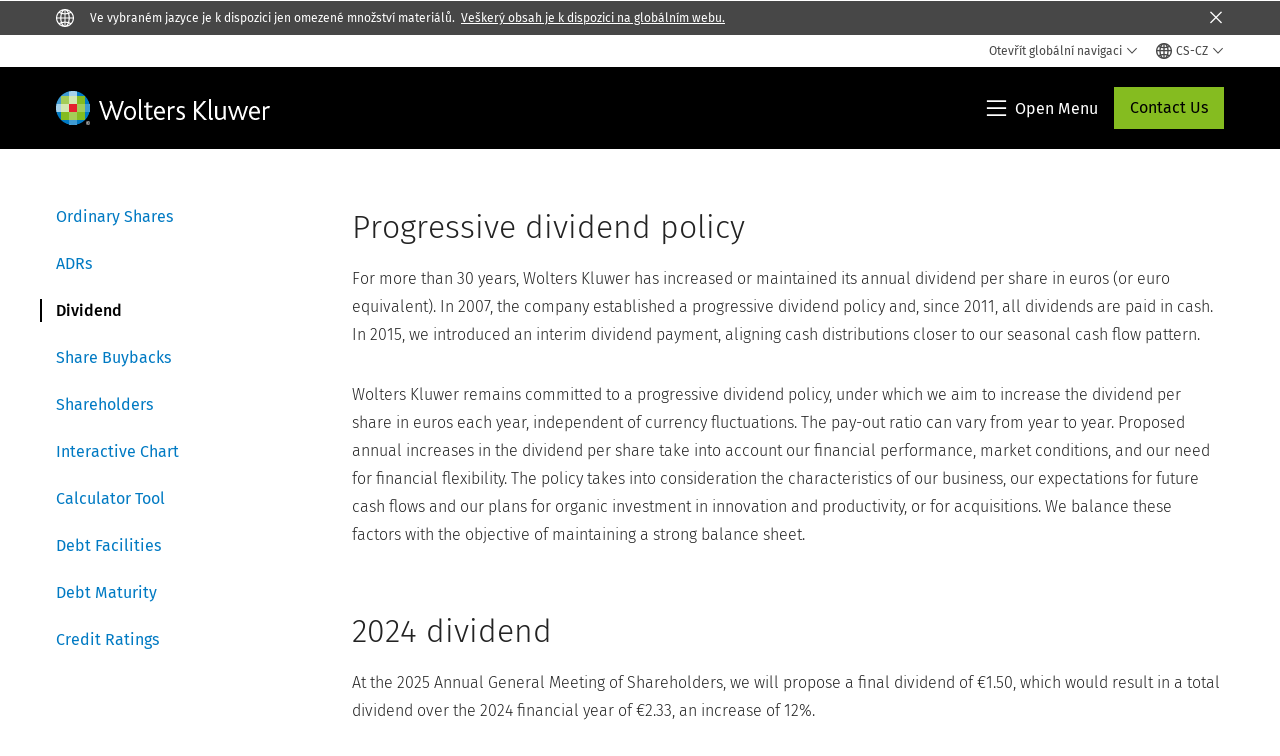

--- FILE ---
content_type: text/html; charset=utf-8
request_url: https://www.wolterskluwer.com/cs-cz/investors/equity-and-debt-information/dividend-policy
body_size: 17035
content:



<!DOCTYPE html>
<!--[if lt IE 7]>      <html class="no-js lt-ie9 lt-ie8 lt-ie7"> <![endif]-->
<!--[if IE 7]>         <html class="no-js lt-ie9 lt-ie8"> <![endif]-->
<!--[if IE 8]>         <html class="no-js lt-ie9"> <![endif]-->
<!--[if gt IE 8]><!-->
<html class="no-js" lang="cs-CZ">
<!--<![endif]-->
<head>
    <!-- Load only critical fonts synchronusly -->
    <link rel="preload" as="font" href="/-/media/themes/wolterskluwer/oneweb/www/oneweb/fonts/wk-icons/wk-icons-open.woff" crossorigin />
    <link rel="preload" as="font" href="/-/media/themes/wolterskluwer/oneweb/www/oneweb/fonts/wk-icons/wk-icons-filled.woff" crossorigin />

    <!-- Load scripts asynchronusly -->
<script defer src="/-/media/themes/wolterskluwer/oneweb/www/oneweb/scripts/optimized-min.js?rev=c7da43b4fe4a47679a6eb53fdecfee3f&t=20260111T074015Z&hash=7BD2367A81D22706F35C1C63224DBEB7" type="7ccbc98e14ae71a4201f52a4-text/javascript"></script>
    <!-- Load third party scripts asynchronusly -->

    <!-- Load all css files -->
<link rel="stylesheet" as="style"  href="/-/media/feature/experience%20accelerator/bootstrap%204/bootstrap%204/styles/optimized-min.css?rev=c22e259ea8a24a019821dc2e0c1139b2&t=20231129T105033Z&hash=E3F83863AC58D0F469E45354ED97148D" rel="stylesheet" /><link rel="stylesheet" as="style"  href="/-/media/base%20themes/custom%20oneweb%20theme/styles/optimized-min.css?rev=b11d4c716b4f484baadea7570a20f4af&t=20220301T130338Z&hash=BC5A2F90E6001AAFB4589AC537D27009" rel="stylesheet" /><link rel="stylesheet" as="style"  href="/-/media/themes/wolterskluwer/oneweb/www/oneweb/styles/optimized-min.css?rev=ba156e8bc4704fd79f6d41e68f637ad1&t=20260108T123449Z&hash=2D53012858861BB2FA53163B1BF03185" rel="stylesheet" />
    
    
    

    <meta name="robots" content="noindex" />

    <script type="7ccbc98e14ae71a4201f52a4-text/javascript">
        var queryString = window.location.search;
        var currentUrl = window.location.href;

        if ((queryString !== null && queryString !== undefined && queryString !== '') && queryString.indexOf("fallback=true") === -1) {
            queryString = queryString + "&fallback=true";
        }
        else {
            queryString = "?fallback=true";
        }
        var newUrl = currentUrl.split('?')[0] + queryString;

        var stateObject = { languageFallback: 'true' };

        // Use history.pushState() to add a new entry to the browser's history
        history.pushState(stateObject, document.title, newUrl);
    </script>


    <title>Wolters Kluwer Investors - Dividend Policy | Wolters Kluwer</title>




    <link href="/-/media/project/wolterskluwer/oneweb/common/images/logo/favicon.png?rev=038621a5fb8c46718643a34b5aea4ac0&amp;hash=0172C645CF0A704416A48B1B6B245DE1" rel="shortcut icon" />



<meta property="og:description"  content="For more than 30 years, Wolters Kluwer has increased or maintained its annual dividend per share in euros."><meta property="og:image"  content="https://assets.contenthub.wolterskluwer.com/api/public/content/26ce5d15e3ac439aafd5c6d7fd88f72c?v=3a1aa699"><meta property="og:title"  content="Dividend Policy"><meta property="og:url"  content="https://www.wolterskluwer.com/cs-cz/investors/equity-and-debt-information/dividend-policy">


<meta  name="description" content="For more than 30 years, Wolters Kluwer has increased or maintained its annual dividend per share in euros."><meta http-equiv="content-language" content="cs-cz"/>




<meta property="twitter:image"  content="https://assets.contenthub.wolterskluwer.com/api/public/content/26ce5d15e3ac439aafd5c6d7fd88f72c?v=3a1aa699"><meta property="twitter:description"  content="For more than 30 years, Wolters Kluwer has increased or maintained its annual dividend per share in euros."><meta property="twitter:title"  content="Dividend Policy"><meta property="twitter:card"  content="summary_large_image">

    <meta name="viewport" content="width=device-width, initial-scale=1, maximum-scale=5" />



<script type="7ccbc98e14ae71a4201f52a4-text/javascript">
    var wkPageData = window.wkPageData || {};
    wkPageData.page = {
          pageInfo:
          {
                  pageID: "{B95B50C8-4C2C-48CC-9B2E-47F4810CCABE}",
                  pageTitle: "Dividend Policy",
                  pageCreationDate: "2025-02-28",
                  pageFirstPublishDate: "2020-06-19",
                  contentUpdateDate: "2025-02-28",
                  daysSincelLastEdit: "329"
          },

          category:
          {
                 businessUnit: "IR" ,
                 division: "IR" ,
                 allocatedBU: "Corp" ,
                 siteSection: "Investors" ,
                 relatedBU: "Corp" 
          },

         attributes:
         {
                 pageTemplate: "IR Generic Tertiary Nav Page",
                 pageLanguage: "cs-cz",
                 areaOfInterest: "Investor Relations|Corporate",
                 umbrellaTopics: "Financial related news",
                 geoAvailability: "Global"
         }
    };
</script>


        <link rel="alternate" hreflang="en" href="https://www.wolterskluwer.com/en/investors/equity-and-debt-information/dividend-policy" />
        <link rel="alternate" hreflang="x-default" href="https://www.wolterskluwer.com/en/investors/equity-and-debt-information/dividend-policy" />


<!-- Google Tag Manager --><script data-xp-off type="7ccbc98e14ae71a4201f52a4-text/javascript">(function(w,d,s,l,i){w[l]=w[l]||[];w[l].push({'gtm.start':new Date().getTime(),event:'gtm.js'});var f=d.getElementsByTagName(s)[0],j=d.createElement(s),dl=l!='dataLayer'?'&l='+l:'';j.async=true;j.src='https://www.googletagmanager.com/gtm.js?id='+i+dl;f.parentNode.insertBefore(j,f);})(window,document,'script','dataLayer','GTM-53VFLLN');</script><!-- End Google Tag Manager -->

<!-- OneTrust Cookies Consent Notice start for wolterskluwer.com -->
<script src="https://cdn.cookielaw.org/scripttemplates/otSDKStub.js" data-document-language="true" type="7ccbc98e14ae71a4201f52a4-text/javascript" charset="UTF-8" data-domain-script="9ecb427c-f876-4779-aeff-62bba4f8889f" async defer>
</script>
<script type="7ccbc98e14ae71a4201f52a4-text/javascript">
function OptanonWrapper() { }
</script>
<!-- OneTrust Cookies Consent Notice end for wolterskluwer.com -->

<!-- Custom JS for OneTrust  -->
<script type="7ccbc98e14ae71a4201f52a4-text/javascript">
	function waitForCookieBanner(selector, callback){
	  var timesRun = 0;
	  var waitInterval = setInterval(function(){
		  timesRun += 1;
		  if(timesRun === 500){
			  clearInterval(waitInterval);
		  }
		  if(document.querySelector(selector)){
			  clearInterval(waitInterval);
			  callback();
		  }
	  }, 10);
	};
	window.addEventListener('load', () => {
		waitForCookieBanner("#onetrust-banner-sdk", function(){
			if(document.querySelector(".ot-sdk-container").offsetHeight>0){
				document.querySelector(".onetrust-pc-dark-filter").style ='display : block !important';
			};
			var closeButton = document.querySelector("#close-pc-btn-handler");
			closeButton.addEventListener('click',()=>{
				if(document.querySelector(".ot-sdk-container").offsetHeight>0){
					document.querySelector(".onetrust-pc-dark-filter").classList.add("ot-hide");
					document.querySelector(".onetrust-pc-dark-filter").classList.add("display-overlay");
				}
			});
			var allButtons = document.querySelectorAll("#onetrust-reject-all-handler,#onetrust-accept-btn-handler,#accept-recommended-btn-handler,.ot-pc-refuse-all-handler,.save-preference-btn-handler");
						allButtons.forEach((button)=>{
						button.addEventListener('click',()=>{
							document.querySelector(".onetrust-pc-dark-filter").classList.remove("display-overlay");
					});
				});
		});
	});
</script>

    <link rel="preconnect" href="https://www.gstatic.com" />
    <link rel="preconnect" href="https://fonts.googleapis.com" />
    <link rel="preconnect" href="https://fonts.gstatic.com" />
    <link rel="preconnect" href="https://www.google-analytics.com" />
    <link rel="preconnect" href="https://www.googletagmanager.com" /><script optanon-category="C0003" type="7ccbc98e14ae71a4201f52a4-text/javascript">
window.addEventListener('OneTrustGroupsUpdated', (event) => {
    if (!event.detail.includes("C0003")) return;
    
    const dbpr = 100;
    if (Math.random() * 100 <= 100 - dbpr) return;
    
    const d = "dbbRum";
    const w = window;
    const doc = document;
    
    // Initialize dbbRum array
    w[d] = w[d] || [];
    w[d].push(["presampling", dbpr]);
    
    // Add error listeners
    ["error", "unhandledrejection"].forEach(type => {
        addEventListener(type, e => w[d].push([type, e]));
    });
    
    // Load DebugBear script
    const script = doc.createElement("script");
    script.async = true;
    script.src = "https://cdn.debugbear.com/jmOsAXsjNi5L.js";
    doc.head.appendChild(script);
    
    // Add page data if available
    if (window.wkPageData?.page?.category) {
        const { division, businessUnit } = window.wkPageData.page.category;
        if (division) w[d].push(["tag1", division]);
        if (businessUnit) w[d].push(["tag2", businessUnit]);
    }
	if (window.wkPageData?.page?.attributes) {
        const { pageTemplate } = window.wkPageData.page.attributes;
        if (pageTemplate) w[d].push(["tag3", pageTemplate]);
    }
});
</script>
<script optanon-category="C0003" type="7ccbc98e14ae71a4201f52a4-text/javascript">
window.addEventListener('OneTrustGroupsUpdated', function(event) {
    if (!event.detail.includes("C0003")) { 
        return;
    }

    if (document.querySelector('script[src^="//cdn.mouseflow.com/projects"]')) {
        console.log("Mouseflow script is already loaded.");
        return;
    }

    (function() {
        var PROJECT_ID = "0adf4ddb-d4ab-44cf-a6be-368c4dc5b1c1";
        var mf = document.createElement("script");
        mf.type = "text/javascript"; 
        mf.async = true;
        mf.src = `//cdn.mouseflow.com/projects/${PROJECT_ID}.js`; // Use template literals
        mf.setAttribute("crossorigin", "anonymous");
        document.getElementsByTagName("head")[0].appendChild(mf);

        mf.onload = function() {
            const userData = wkPageData.page.category; 
            if (typeof _mfq !== "undefined" && userData) {
                Object.keys(userData).forEach((key, index) => {
                    _mfq.push(["setVariable", index, key, userData[key]]);
                });
            } else {
                console.log("Mouseflow is not initialized or no user data available.");
            }
        };
    })();
});
</script>

<!-- Site Name -->


<!-- Logos -->


<!-- Social Profile Links -->


<!-- Breadcrumbs -->
<script type="application/ld+json">{"@type":"BreadcrumbList","itemListElement":[{"position":1,"item":{"@id":"https://www.wolterskluwer.com/cs-cz","name":"Úvod"},"@type":"ListItem"},{"position":2,"item":{"@id":"https://www.wolterskluwer.com/cs-cz/investors","name":"Investors"},"@type":"ListItem"},{"position":3,"item":{"@id":"https://www.wolterskluwer.com/cs-cz/investors/equity-and-debt-information","name":"Equity & Debt Information"},"@type":"ListItem"},{"position":4,"item":{"@id":"https://www.wolterskluwer.com/cs-cz/investors/equity-and-debt-information/dividend-policy","name":"Dividend Policy"},"@type":"ListItem"}],"@context":"https://schema.org"}</script>

<!-- Page related info -->


<!-- Featured Video -->

<!-- Faq Page info -->


<!-- Video Carousel -->


<!-- Video -->


<!-- Profile Page Schema-->


<!-- Organization    -->


<!-- Potential Action    -->


<!-- Product Properties    -->





</head>
<body class="ow-generic-tertiary-template not-article-page default-device bodyclass" data-grecaptcha="6Lf6x-MUAAAAAATFy_Zy7Y9FezDcp0kmycrG1taQ">
    


<!-- Google Tag Manager (noscript) --><noscript data-xp-off><iframe src="https://www.googletagmanager.com/ns.html?id=GTM-53VFLLN" height="0" width="0" style="display:none;visibility:hidden"></iframe></noscript><!-- End Google Tag Manager (noscript) -->

<div class="site-name" data-site-name="www"></div>

   <script data-xp-off type="7ccbc98e14ae71a4201f52a4-text/javascript">
            // Get cookie function to check existing cookie name
            var getCookie = function(name) {
                var value = "; " + document.cookie;
                var parts = value.split("; " + name + "=");
                if (parts.length == 2) return parts.pop().split(";").shift();
            };
        	
          var urlComposer = function(lang) {
                var u = window.location;
                var path = u.pathname.replace(/(\/[a-z]{2}[-][a-zA-Z]{2})|(\/en$)|(en\/)/g, '');
                path = path.substr(0, 1) !== "/" ? "/"+path : path;
               return u.origin+lang+path;
            }
            
        
            function udtCookieboxClosed() {
                if (typeof udt !== "undefined") {
                    var consent = udt.Choices;
                    // Check for cookie presence
                    var cookieVal = getCookie('UserDataTrustConsent');        
                    
                }
            }
    </script>
    
<!-- #wrapper -->
<div id="wrapper">
    <!-- #header -->
    <header>
        <div id="header" class="container-fluid">
            <div class="row">
<div class="component plain-html col-12">
    <div class="component-content">
    <div class="skip-to-nav-wrapper">
        <a class="skip-nav-link" href="#main-content" aria-label="Skip Header">Přeskočit navigaci</a>
    </div>    </div>
</div>        <div id="alert-bar" class="alert-wrapper hide">
            <div>
                <div class="row"></div>
            </div>
            <div class="alert-bar language-alert true" role="alert">
                <div class="alert-bar-wrapper">
                            <img alt="alert-icon" src="https://assets.contenthub.wolterskluwer.com/api/public/content/f3d6188f99544aa9b6ed8cd95f76ffc4.svg?v=e6f18377" />
                    <div class="alert-title">
                        Ve vybraném jazyce je k dispozici jen omezené množství materiálů.&nbsp;<a href="/en">Veškerý obsah je k dispozici na globálním webu.</a>
                    </div>
                    <button title="Close Button" class="close-alert" data-action="language">
                        <span class="sr-only">Close</span>
                    </button>
                </div>
            </div>
            <div>
                <div class="row"></div>
            </div>
        </div>



<div class="component row-splitter">
        <div class="container-fluid">
            <div >
                <div class="row">


<div class="component row-splitter">
        <div class="container-fluid">
            <div >
                <div class="row">


<!--Placeholder for hat/breadcrumbs-->
<!-- Navigation Menu -->


    <div class="globalnavhat  section-nav-present">
        <div class="global-menu-trigger-wrapper">
            <button class="global-menu-toggle" data-open-label="Otevř&#237;t glob&#225;ln&#237; navigaci" data-close-label="Zavř&#237;t glob&#225;ln&#237; navigaci"><span class="button-label">Otevř&#237;t glob&#225;ln&#237; navigaci</span><i class="wk-icon-chevron-down" aria-hidden="true"></i></button>
            <div class="languageselector_wrapper">
                <div class="row">


    <div class="component language-selector-component">
        <div class="component-content">
                <button class="language-selector-button" aria-label="Select language and country" aria-haspopup="true" aria-expanded="false" aria-controls="language-selector"><i aria-hidden="true" title="globe" class="wk-icon-globe"></i>  <p class="current-language">CS-CZ</p> <i class="wk-icon-chevron-down" aria-hidden="true"></i> </button>
                <div class="component tabs language-selector-modal" id="language-selector">
                    <div class="component-content">
                        <div class="language-selector-heading-text"><p style="text-align: center;">Nav&scaron;tivte na&scaron;e <a href="https://www.wolterskluwer.com/en">glob&aacute;ln&iacute; str&aacute;nky</a> v angličtině nebo n&iacute;že vyberte alternativn&iacute; um&iacute;stěn&iacute; či jazyk</p></div>
                        <div class="tabs-inner">
                            <ul class="tabs-heading">
                                    <li tabindex="0">
                                        <div>
                                            <div class="row">
                                                <div class="component content">
                                                    <div class="component-content">
                                                        <div class="field-heading" data-dm-wk="tabshorizontal.button">
                                                            Severn&#237; a Jižn&#237; Amerika
                                                        </div>
                                                    </div>
                                                </div>
                                            </div>
                                        </div>
                                    </li>
                                    <li tabindex="0">
                                        <div>
                                            <div class="row">
                                                <div class="component content">
                                                    <div class="component-content">
                                                        <div class="field-heading" data-dm-wk="tabshorizontal.button">
                                                            Evropa
                                                        </div>
                                                    </div>
                                                </div>
                                            </div>
                                        </div>
                                    </li>
                                    <li tabindex="0">
                                        <div>
                                            <div class="row">
                                                <div class="component content">
                                                    <div class="component-content">
                                                        <div class="field-heading" data-dm-wk="tabshorizontal.button">
                                                            Asie a Pacifik
                                                        </div>
                                                    </div>
                                                </div>
                                            </div>
                                        </div>
                                    </li>
                            </ul>
                            <div class="tabs-container">
                                    <div class="tab">
                                        <div class="row">
                                            <div class="row component column-splitter">
                                                    <div class="col-12 col-md-3">
                                                        <div class="row">


<div class="component link-list">
    <div class="component-content">
        <h3 class="language-selector-modal__country-name">Braz&#237;lie</h3>

            <div class="language-selector-modal__page">
                <span class="language-selector-modal__page-name">&#218;vod:</span>
                <ul>

                        <li>
                            <div class="field-link">
                                    <a href="/pt-br" data-variantfieldname="Link">portugalština</a>
                            </div>
                        </li>
                </ul>
            </div>
    </div>
</div>
                                                        </div>
                                                    </div>
                                                    <div class="col-12 col-md-3">
                                                        <div class="row">


<div class="component link-list">
    <div class="component-content">
        <h3 class="language-selector-modal__country-name">Kanada</h3>

            <div class="language-selector-modal__page">
                <span class="language-selector-modal__page-name">&#218;vod:</span>
                <ul>

                        <li>
                            <div class="field-link">
                                    <a href="/en-ca" data-variantfieldname="Link">angličtina</a>
                            </div>
                        </li>
                        <li>
                            <div class="field-link">
                                    <a href="/fr-ca" data-variantfieldname="Link">francouzština</a>
                            </div>
                        </li>
                </ul>
            </div>
    </div>
</div>
                                                        </div>
                                                    </div>
                                                    <div class="col-12 col-md-3">
                                                        <div class="row">


<div class="component link-list">
    <div class="component-content">
        <h3 class="language-selector-modal__country-name">Latinsk&#225; Amerika</h3>

            <div class="language-selector-modal__page">
                <span class="language-selector-modal__page-name">&#218;vod:</span>
                <ul>

                        <li>
                            <div class="field-link">
                                    <a href="/es" data-variantfieldname="Link">španělština</a>
                            </div>
                        </li>
                </ul>
            </div>
    </div>
</div>
                                                        </div>
                                                    </div>
                                                    <div class="col-12 col-md-3">
                                                        <div class="row">


<div class="component link-list">
    <div class="component-content">
        <h3 class="language-selector-modal__country-name">Spojen&#233; st&#225;ty americk&#233;</h3>

            <div class="language-selector-modal__page">
                <span class="language-selector-modal__page-name">&#218;vod:</span>
                <ul>

                        <li>
                            <div class="field-link">
                                    <a href="/en" data-variantfieldname="Link">angličtina</a>
                            </div>
                        </li>
                </ul>
            </div>
            <div class="language-selector-modal__page">
                <span class="language-selector-modal__page-name">Aktu&#225;ln&#237; Str&#225;nka:</span>
                <ul>

                        <li>
                            <div class="field-link">
                                    <a href="/en/investors/equity-and-debt-information/dividend-policy" data-variantfieldname="Link">angličtina</a>
                            </div>
                        </li>
                </ul>
            </div>
    </div>
</div>
                                                        </div>
                                                    </div>
                                            </div>
                                        </div>
                                    </div>
                                    <div class="tab">
                                        <div class="row">
                                            <div class="row component column-splitter">
                                                    <div class="col-12 col-md-3">
                                                        <div class="row">


<div class="component link-list">
    <div class="component-content">
        <h3 class="language-selector-modal__country-name">Belgie</h3>

            <div class="language-selector-modal__page">
                <span class="language-selector-modal__page-name">&#218;vod:</span>
                <ul>

                        <li>
                            <div class="field-link">
                                    <a href="/nl-be" data-variantfieldname="Link">nizozemština</a>
                            </div>
                        </li>
                        <li>
                            <div class="field-link">
                                    <a href="/fr-be" data-variantfieldname="Link">francouzština</a>
                            </div>
                        </li>
                </ul>
            </div>
    </div>
</div>
                                                        </div>
                                                    </div>
                                                    <div class="col-12 col-md-3">
                                                        <div class="row">


<div class="component link-list">
    <div class="component-content">
        <h3 class="language-selector-modal__country-name">Česk&#225; Republika</h3>

            <div class="language-selector-modal__page">
                <span class="language-selector-modal__page-name">&#218;vod:</span>
                <ul>

                        <li>
                            <div class="field-link">
                                    <a href="/cs-cz" data-variantfieldname="Link">czech</a>
                            </div>
                        </li>
                </ul>
            </div>
    </div>
</div>
                                                        </div>
                                                    </div>
                                                    <div class="col-12 col-md-3">
                                                        <div class="row">


<div class="component link-list">
    <div class="component-content">
        <h3 class="language-selector-modal__country-name">Danmark</h3>

            <div class="language-selector-modal__page">
                <span class="language-selector-modal__page-name">&#218;vod:</span>
                <ul>

                        <li>
                            <div class="field-link">
                                    <a href="/da-dk" data-variantfieldname="Link">d&#225;nština</a>
                            </div>
                        </li>
                </ul>
            </div>
    </div>
</div>
                                                        </div>
                                                    </div>
                                                    <div class="col-12 col-md-3">
                                                        <div class="row">


<div class="component link-list">
    <div class="component-content">
        <h3 class="language-selector-modal__country-name">Francie</h3>

            <div class="language-selector-modal__page">
                <span class="language-selector-modal__page-name">&#218;vod:</span>
                <ul>

                        <li>
                            <div class="field-link">
                                    <a href="/fr-fr" data-variantfieldname="Link">francouzština</a>
                            </div>
                        </li>
                </ul>
            </div>
    </div>
</div>
                                                        </div>
                                                    </div>
                                                    <div class="col-12 col-md-3">
                                                        <div class="row">


<div class="component link-list">
    <div class="component-content">
        <h3 class="language-selector-modal__country-name">Německo</h3>

            <div class="language-selector-modal__page">
                <span class="language-selector-modal__page-name">&#218;vod:</span>
                <ul>

                        <li>
                            <div class="field-link">
                                    <a href="/de-de" data-variantfieldname="Link">němčina</a>
                            </div>
                        </li>
                </ul>
            </div>
    </div>
</div>
                                                        </div>
                                                    </div>
                                                    <div class="col-12 col-md-3">
                                                        <div class="row">


<div class="component link-list">
    <div class="component-content">
        <h3 class="language-selector-modal__country-name">Maďarsko</h3>

            <div class="language-selector-modal__page">
                <span class="language-selector-modal__page-name">&#218;vod:</span>
                <ul>

                        <li>
                            <div class="field-link">
                                    <a href="/hu-hu" data-variantfieldname="Link">maďarština</a>
                            </div>
                        </li>
                </ul>
            </div>
    </div>
</div>
                                                        </div>
                                                    </div>
                                                    <div class="col-12 col-md-3">
                                                        <div class="row">


<div class="component link-list">
    <div class="component-content">
        <h3 class="language-selector-modal__country-name">It&#225;lie</h3>

            <div class="language-selector-modal__page">
                <span class="language-selector-modal__page-name">&#218;vod:</span>
                <ul>

                        <li>
                            <div class="field-link">
                                    <a href="/it-it" data-variantfieldname="Link">italština</a>
                            </div>
                        </li>
                </ul>
            </div>
    </div>
</div>
                                                        </div>
                                                    </div>
                                                    <div class="col-12 col-md-3">
                                                        <div class="row">


<div class="component link-list">
    <div class="component-content">
        <h3 class="language-selector-modal__country-name">Nizozemsko</h3>

            <div class="language-selector-modal__page">
                <span class="language-selector-modal__page-name">&#218;vod:</span>
                <ul>

                        <li>
                            <div class="field-link">
                                    <a href="/nl-nl" data-variantfieldname="Link">nizozemština</a>
                            </div>
                        </li>
                </ul>
            </div>
    </div>
</div>
                                                        </div>
                                                    </div>
                                                    <div class="col-12 col-md-3">
                                                        <div class="row">


<div class="component link-list">
    <div class="component-content">
        <h3 class="language-selector-modal__country-name">Norsko</h3>

            <div class="language-selector-modal__page">
                <span class="language-selector-modal__page-name">&#218;vod:</span>
                <ul>

                        <li>
                            <div class="field-link">
                                    <a href="/nb-no" data-variantfieldname="Link">norština</a>
                            </div>
                        </li>
                </ul>
            </div>
    </div>
</div>
                                                        </div>
                                                    </div>
                                                    <div class="col-12 col-md-3">
                                                        <div class="row">


<div class="component link-list">
    <div class="component-content">
        <h3 class="language-selector-modal__country-name">Polsko</h3>

            <div class="language-selector-modal__page">
                <span class="language-selector-modal__page-name">&#218;vod:</span>
                <ul>

                        <li>
                            <div class="field-link">
                                    <a href="/pl-pl" data-variantfieldname="Link">polština</a>
                            </div>
                        </li>
                </ul>
            </div>
    </div>
</div>
                                                        </div>
                                                    </div>
                                                    <div class="col-12 col-md-3">
                                                        <div class="row">


<div class="component link-list">
    <div class="component-content">
        <h3 class="language-selector-modal__country-name">Portugal</h3>

            <div class="language-selector-modal__page">
                <span class="language-selector-modal__page-name">&#218;vod:</span>
                <ul>

                        <li>
                            <div class="field-link">
                                    <a href="/pt-pt" data-variantfieldname="Link">portugalština</a>
                            </div>
                        </li>
                </ul>
            </div>
    </div>
</div>
                                                        </div>
                                                    </div>
                                                    <div class="col-12 col-md-3">
                                                        <div class="row">


<div class="component link-list">
    <div class="component-content">
        <h3 class="language-selector-modal__country-name">Romania</h3>

            <div class="language-selector-modal__page">
                <span class="language-selector-modal__page-name">&#218;vod:</span>
                <ul>

                        <li>
                            <div class="field-link">
                                    <a href="/ro-ro" data-variantfieldname="Link">romanian</a>
                            </div>
                        </li>
                </ul>
            </div>
    </div>
</div>
                                                        </div>
                                                    </div>
                                                    <div class="col-12 col-md-3">
                                                        <div class="row">


<div class="component link-list">
    <div class="component-content">
        <h3 class="language-selector-modal__country-name">Slovensko</h3>

            <div class="language-selector-modal__page">
                <span class="language-selector-modal__page-name">&#218;vod:</span>
                <ul>

                        <li>
                            <div class="field-link">
                                    <a href="/sk-sk" data-variantfieldname="Link">slovenština</a>
                            </div>
                        </li>
                </ul>
            </div>
    </div>
</div>
                                                        </div>
                                                    </div>
                                                    <div class="col-12 col-md-3">
                                                        <div class="row">


<div class="component link-list">
    <div class="component-content">
        <h3 class="language-selector-modal__country-name">Španělsko</h3>

            <div class="language-selector-modal__page">
                <span class="language-selector-modal__page-name">&#218;vod:</span>
                <ul>

                        <li>
                            <div class="field-link">
                                    <a href="/es-es" data-variantfieldname="Link">španělština</a>
                            </div>
                        </li>
                </ul>
            </div>
    </div>
</div>
                                                        </div>
                                                    </div>
                                                    <div class="col-12 col-md-3">
                                                        <div class="row">


<div class="component link-list">
    <div class="component-content">
        <h3 class="language-selector-modal__country-name">Šv&#233;dsko</h3>

            <div class="language-selector-modal__page">
                <span class="language-selector-modal__page-name">&#218;vod:</span>
                <ul>

                        <li>
                            <div class="field-link">
                                    <a href="/sv-se" data-variantfieldname="Link">šv&#233;dština</a>
                            </div>
                        </li>
                </ul>
            </div>
    </div>
</div>
                                                        </div>
                                                    </div>
                                                    <div class="col-12 col-md-3">
                                                        <div class="row">


<div class="component link-list">
    <div class="component-content">
        <h3 class="language-selector-modal__country-name">Spojen&#233; Kr&#225;lovstv&#237;</h3>

            <div class="language-selector-modal__page">
                <span class="language-selector-modal__page-name">&#218;vod:</span>
                <ul>

                        <li>
                            <div class="field-link">
                                    <a href="/en-gb" data-variantfieldname="Link">angličtina</a>
                            </div>
                        </li>
                </ul>
            </div>
    </div>
</div>
                                                        </div>
                                                    </div>
                                            </div>
                                        </div>
                                    </div>
                                    <div class="tab">
                                        <div class="row">
                                            <div class="row component column-splitter">
                                                    <div class="col-12 col-md-3">
                                                        <div class="row">


<div class="component link-list">
    <div class="component-content">
        <h3 class="language-selector-modal__country-name">Australia</h3>

            <div class="language-selector-modal__page">
                <span class="language-selector-modal__page-name">&#218;vod:</span>
                <ul>

                        <li>
                            <div class="field-link">
                                    <a href="/en-au" data-variantfieldname="Link">angličtina</a>
                            </div>
                        </li>
                </ul>
            </div>
    </div>
</div>
                                                        </div>
                                                    </div>
                                                    <div class="col-12 col-md-3">
                                                        <div class="row">


<div class="component link-list">
    <div class="component-content">
        <h3 class="language-selector-modal__country-name">Hongkong</h3>

            <div class="language-selector-modal__page">
                <span class="language-selector-modal__page-name">&#218;vod:</span>
                <ul>

                        <li>
                            <div class="field-link">
                                    <a href="/en-hk" data-variantfieldname="Link">angličtina</a>
                            </div>
                        </li>
                </ul>
            </div>
    </div>
</div>
                                                        </div>
                                                    </div>
                                                    <div class="col-12 col-md-3">
                                                        <div class="row">


<div class="component link-list">
    <div class="component-content">
        <h3 class="language-selector-modal__country-name">Č&#237;na</h3>

            <div class="language-selector-modal__page">
                <span class="language-selector-modal__page-name">&#218;vod:</span>
                <ul>

                        <li>
                            <div class="field-link">
                                    <a href="https://www.wolterskluwer.cn" data-variantfieldname="Link" target="_blank" rel="noopener noreferrer">zjednodušen&#225; č&#237;nština</a>
                            </div>
                        </li>
                </ul>
            </div>
    </div>
</div>
                                                        </div>
                                                    </div>
                                                    <div class="col-12 col-md-3">
                                                        <div class="row">


<div class="component link-list">
    <div class="component-content">
        <h3 class="language-selector-modal__country-name">India</h3>

            <div class="language-selector-modal__page">
                <span class="language-selector-modal__page-name">&#218;vod:</span>
                <ul>

                        <li>
                            <div class="field-link">
                                    <a href="/en-in" data-variantfieldname="Link">angličtina</a>
                            </div>
                        </li>
                </ul>
            </div>
    </div>
</div>
                                                        </div>
                                                    </div>
                                                    <div class="col-12 col-md-3">
                                                        <div class="row">


<div class="component link-list">
    <div class="component-content">
        <h3 class="language-selector-modal__country-name">Japonsko</h3>

            <div class="language-selector-modal__page">
                <span class="language-selector-modal__page-name">&#218;vod:</span>
                <ul>

                        <li>
                            <div class="field-link">
                                    <a href="/ja-jp" data-variantfieldname="Link">japonština</a>
                            </div>
                        </li>
                </ul>
            </div>
    </div>
</div>
                                                        </div>
                                                    </div>
                                                    <div class="col-12 col-md-3">
                                                        <div class="row">


<div class="component link-list">
    <div class="component-content">
        <h3 class="language-selector-modal__country-name">Malaysia</h3>

            <div class="language-selector-modal__page">
                <span class="language-selector-modal__page-name">&#218;vod:</span>
                <ul>

                        <li>
                            <div class="field-link">
                                    <a href="/en-my" data-variantfieldname="Link">angličtina</a>
                            </div>
                        </li>
                </ul>
            </div>
    </div>
</div>
                                                        </div>
                                                    </div>
                                                    <div class="col-12 col-md-3">
                                                        <div class="row">


<div class="component link-list">
    <div class="component-content">
        <h3 class="language-selector-modal__country-name">Nov&#253; Z&#233;land</h3>

            <div class="language-selector-modal__page">
                <span class="language-selector-modal__page-name">&#218;vod:</span>
                <ul>

                        <li>
                            <div class="field-link">
                                    <a href="/en-nz" data-variantfieldname="Link">angličtina</a>
                            </div>
                        </li>
                </ul>
            </div>
    </div>
</div>
                                                        </div>
                                                    </div>
                                                    <div class="col-12 col-md-3">
                                                        <div class="row">


<div class="component link-list">
    <div class="component-content">
        <h3 class="language-selector-modal__country-name">Filip&#237;ny</h3>

            <div class="language-selector-modal__page">
                <span class="language-selector-modal__page-name">&#218;vod:</span>
                <ul>

                        <li>
                            <div class="field-link">
                                    <a href="/en-ph" data-variantfieldname="Link">angličtina</a>
                            </div>
                        </li>
                </ul>
            </div>
    </div>
</div>
                                                        </div>
                                                    </div>
                                                    <div class="col-12 col-md-3">
                                                        <div class="row">


<div class="component link-list">
    <div class="component-content">
        <h3 class="language-selector-modal__country-name">Singapur</h3>

            <div class="language-selector-modal__page">
                <span class="language-selector-modal__page-name">&#218;vod:</span>
                <ul>

                        <li>
                            <div class="field-link">
                                    <a href="/en-sg" data-variantfieldname="Link">angličtina</a>
                            </div>
                        </li>
                </ul>
            </div>
    </div>
</div>
                                                        </div>
                                                    </div>
                                                    <div class="col-12 col-md-3">
                                                        <div class="row">


<div class="component link-list">
    <div class="component-content">
        <h3 class="language-selector-modal__country-name">Jižn&#237; Korea</h3>

            <div class="language-selector-modal__page">
                <span class="language-selector-modal__page-name">&#218;vod:</span>
                <ul>

                        <li>
                            <div class="field-link">
                                    <a href="/ko-kr" data-variantfieldname="Link">angličtina</a>
                            </div>
                        </li>
                </ul>
            </div>
    </div>
</div>
                                                        </div>
                                                    </div>
                                                    <div class="col-12 col-md-3">
                                                        <div class="row">


<div class="component link-list">
    <div class="component-content">
        <h3 class="language-selector-modal__country-name">Taiwan</h3>

            <div class="language-selector-modal__page">
                <span class="language-selector-modal__page-name">&#218;vod:</span>
                <ul>

                        <li>
                            <div class="field-link">
                                    <a href="/zh-tw" data-variantfieldname="Link">angličtina</a>
                            </div>
                        </li>
                </ul>
            </div>
    </div>
</div>
                                                        </div>
                                                    </div>
                                                    <div class="col-12 col-md-3">
                                                        <div class="row">


<div class="component link-list">
    <div class="component-content">
        <h3 class="language-selector-modal__country-name">Thajsko</h3>

            <div class="language-selector-modal__page">
                <span class="language-selector-modal__page-name">&#218;vod:</span>
                <ul>

                        <li>
                            <div class="field-link">
                                    <a href="/th-th" data-variantfieldname="Link">angličtina</a>
                            </div>
                        </li>
                </ul>
            </div>
    </div>
</div>
                                                        </div>
                                                    </div>
                                                    <div class="col-12 col-md-3">
                                                        <div class="row">


<div class="component link-list">
    <div class="component-content">
        <h3 class="language-selector-modal__country-name">Vietnam</h3>

            <div class="language-selector-modal__page">
                <span class="language-selector-modal__page-name">&#218;vod:</span>
                <ul>

                        <li>
                            <div class="field-link">
                                    <a href="/vi-vn" data-variantfieldname="Link">angličtina</a>
                            </div>
                        </li>
                </ul>
            </div>
    </div>
</div>
                                                        </div>
                                                    </div>
                                            </div>
                                        </div>
                                    </div>
                            </div>
                        </div>
                    </div>
                </div>
        </div>
    </div>
</div>
            </div>
        </div>
    </div>

<nav class="section-nav-present" aria-label="Wolters Kluwer Navigation" id="globalNav">
    <div class="ow-global-nav-container">
        <div class="ow-global-nav-wrapper">
            <div>
                <div class="row">
<div class="component image file-type-icon-media-link header-logo">
    <div class="component-content">
<a title="Logo" href="/cs-cz"><picture title="Wolters Kluwer Logo"><source srcset="https://cdn.wolterskluwer.io/wk/jumpstart-v3-assets/0.x.x/logo/medium.svg" media="(max-width:991px)" width="161px" height="26px"></source><source srcset="https://cdn.wolterskluwer.io/wk/jumpstart-v3-assets/0.x.x/logo/medium.svg" media="(max-width:1199px)" width="161px" height="26px"></source><source srcset="https://cdn.wolterskluwer.io/wk/jumpstart-v3-assets/0.x.x/logo/large.svg" media="(min-width:1200px) and (max-width:1599px)" width="161px" height="26px"></source><img src="https://cdn.wolterskluwer.io/wk/jumpstart-v3-assets/0.x.x/logo/large.svg" alt="Wolters Kluwer Logo" width="214px" height="34px" /></picture></a>    </div>
</div>
</div>
            </div>
            <div class="ow-global-nav-main" id="Main-Menu">
                <ul class="ow-global-nav-list-level-1">
                        <li class="ow-global-nav-item-level-1">
                                <button class="ow-global-nav-link-level-1" type="button" aria-haspopup="true" aria-expanded="false" aria-controls="nav-level-1-řešen&#237;-a-produkty">
                                    Řešen&#237; a produkty
                                    <i class="wk-icon-chevron-down" aria-hidden="true"></i>
                                </button>
                                                            <ul class="ow-global-nav-list-level-2" id="nav-level-1-řešen&#237;-a-produkty">
                                        <li class="ow-global-nav-item-level-2">
                                                <button class="ow-global-nav-link-level-2 submenu-button" type="button" aria-expanded="false" aria-controls="nav-level-2-content-podle-n&#225;zvu-produktu">
                                                    Podle n&#225;zvu produktu
                                                    <i class="wk-icon-chevron-down" aria-hidden="true"></i>
                                                </button>
                                                                                            <div class="ow-global-nav-content-panel ow-global-nav-level-2-content" id="nav-level-2-content-podle-n&#225;zvu-produktu">


<div class="ow-global-nav-content-section  " id="content-section-pr&#225;vo">
    <h3 class="content-heading">Pr&#225;vo</h3>
            <ul class="ow-global-nav-features-list">
                <li class="ow-global-nav-feature-item">
                    <a class="ow-global-nav-feature-link" href="https://www.wolterskluwer.com/cs-cz/solutions/aspi" target="">
                        ASPI
                    </a>
                        <p class="link-description">Nejdůvěryhodnějš&#237; zdroj pr&#225;vn&#237;ch informac&#237;</p>
                </li>
                <li class="ow-global-nav-feature-item">
                    <a class="ow-global-nav-feature-link" href="https://www.wolterskluwer.com/cs-cz/solutions/praetor" target="">
                        Praetor
                    </a>
                        <p class="link-description">Komplexn&#237; a přehledn&#253; syst&#233;m pro efektivn&#237; ř&#237;zen&#237; advok&#225;tn&#237; kancel&#225;ře nebo pr&#225;vn&#237;ho oddělen&#237; firem</p>
                </li>
                <li class="ow-global-nav-feature-item">
                    <a class="ow-global-nav-feature-link" href="https://www.wolterskluwer.com/cs-cz/solutions/dauc" target="">
                        DAUČ
                    </a>
                        <p class="link-description">Vše pro daňaře a &#250;četn&#237;</p>
                </li>
                <li class="ow-global-nav-feature-item">
                    <a class="ow-global-nav-feature-link" href="https://www.wolterskluwer.com/cs-cz/solutions/rizeni-skoly-online" target="">
                        Ř&#237;zen&#237; školy 
                    </a>
                        <p class="link-description">Mentor pro vaši ředitelnu</p>
                </li>
        </ul>
            <a href="https://www.wolterskluwer.com/cs-cz/legal" class="ow-global-nav-cta secondary-cta" target="">
            <span>Dalš&#237; informace</span>
                <span title="arrow-right" class="wk-icon-arrow-right" aria-hidden="true"></span>


        </a>
</div>

<div class="ow-global-nav-content-section  " id="content-section-v&#253;sledky-společnosti-a-esg">
    <h3 class="content-heading">V&#253;sledky společnosti a ESG</h3>
            <ul class="ow-global-nav-features-list">
                <li class="ow-global-nav-feature-item">
                    <a class="ow-global-nav-feature-link" href="https://www.wolterskluwer.com/cs-cz/solutions/cch-tagetik" target="">
                        CCH Tagetik
                    </a>
                        <p class="link-description">Vše pro daňaře a &#250;četn&#237;</p>
                </li>
                <li class="ow-global-nav-feature-item">
                    <a class="ow-global-nav-feature-link" href="https://www.wolterskluwer.com/cs-cz/solutions/enablon" target="">
                        Enablon
                    </a>
                        <p class="link-description">Softwarov&#225; řešen&#237; pro ř&#237;zen&#237; rizik a dodržov&#225;n&#237; předpisů, techniku a provoz, EHSQ a udržitelnost</p>
                </li>
                <li class="ow-global-nav-feature-item">
                    <a class="ow-global-nav-feature-link" href="https://www.wolterskluwer.com/cs-cz/solutions/teammate" target="">
                        TeamMate
                    </a>
                        <p class="link-description">Řešen&#237; pro auditory</p>
                </li>
        </ul>
            <a href="https://www.wolterskluwer.com/cs-cz/esg" class="ow-global-nav-cta secondary-cta" target="">
            <span>Dalš&#237; informace</span>
                <span title="arrow-right" class="wk-icon-arrow-right" aria-hidden="true"></span>


        </a>
</div>

<div class="ow-global-nav-content-section  " id="content-section-zdravotnictv&#237;">
    <h3 class="content-heading">Zdravotnictv&#237;</h3>
            <ul class="ow-global-nav-features-list">
                <li class="ow-global-nav-feature-item">
                    <a class="ow-global-nav-feature-link" href="https://www.wolterskluwer.com/cs-cz/solutions/uptodate" target="">
                        UpToDate
                    </a>
                        <p class="link-description">Špičkov&#225; podpora klinick&#233;ho rozhodov&#225;n&#237;</p>
                </li>
                <li class="ow-global-nav-feature-item">
                    <a class="ow-global-nav-feature-link" href="https://www.wolterskluwer.com/cs-cz/solutions/ovid" target="">
                        Ovid
                    </a>
                        <p class="link-description">Nejdůvěryhodnějš&#237; platforma pro l&#233;kařsk&#253; v&#253;zkum na světě</p>
                </li>
                <li class="ow-global-nav-feature-item">
                    <a class="ow-global-nav-feature-link" href="https://www.wolterskluwer.com/cs-cz/solutions/uptodate/drug-decision-support" target="">
                        UpToDate LexiDrug
                    </a>
                        <p class="link-description">Řešen&#237; založen&#225; na referenčn&#237;ch řešen&#237;ch l&#233;ků na z&#225;kladě důkazů</p>
                </li>
        </ul>
            <a href="https://www.wolterskluwer.com/cs-cz/health" class="ow-global-nav-cta secondary-cta" target="">
            <span>Dalš&#237; informace</span>
                <span title="arrow-right" class="wk-icon-arrow-right" aria-hidden="true"></span>


        </a>
</div>

<div class="ow-global-nav-content-section highlight-background " id="content-section-užitečn&#233;-odkazy">
    <h3 class="content-heading">Užitečn&#233; odkazy</h3>
            <ul class="ow-global-nav-features-list">
                <li class="ow-global-nav-feature-item">
                    <a class="ow-global-nav-feature-link" href="https://www.wolterskluwer.com/cs-cz/solutions" target="">
                        Řešen&#237;
                    </a>
                </li>
                <li class="ow-global-nav-feature-item">
                    <a class="ow-global-nav-feature-link" href="https://www.wolterskluwer.com/cs-cz/my-account-login" target="">
                        Login
                    </a>
                </li>
                <li class="ow-global-nav-feature-item">
                    <a class="ow-global-nav-feature-link" href="https://obchod.wolterskluwer.cz/" target="_blank">
                        eShop
                    </a>
                </li>
        </ul>
    </div>                                                </div>
                                        </li>
                                </ul>
                        </li>
                        <li class="ow-global-nav-item-level-1">
                                <button class="ow-global-nav-link-level-1" type="button" aria-haspopup="true" aria-expanded="false" aria-controls="nav-level-1-postřehy">
                                    Postřehy
                                    <i class="wk-icon-chevron-down" aria-hidden="true"></i>
                                </button>
                                                            <ul class="ow-global-nav-list-level-2" id="nav-level-1-postřehy">
                                        <li class="ow-global-nav-item-level-2">
                                                <button class="ow-global-nav-link-level-2 submenu-button" type="button" aria-expanded="false" aria-controls="nav-level-2-content-postřehy">
                                                    Postřehy
                                                    <i class="wk-icon-chevron-down" aria-hidden="true"></i>
                                                </button>
                                                                                            <div class="ow-global-nav-content-panel ow-global-nav-level-2-content" id="nav-level-2-content-postřehy">


<div class="ow-global-nav-content-section  " id="content-section-n&#225;zory-odborn&#237;ků">
    <h3 class="content-heading">N&#225;zory odborn&#237;ků</h3>
        <p class="content-description">Wolters Kluwer prezentuje znalosti oboru a poskytuje informace pro urychlen&#237; rozhodov&#225;n&#237;.</p>
                <a href="https://www.wolterskluwer.com/cs-cz/expert-insights" class="ow-global-nav-cta primary-cta" target="">
            <span>Zobrazit všechny n&#225;zory odborn&#237;ků</span>
                <span title="arrow-right" class="wk-icon-arrow-right" aria-hidden="true"></span>


        </a>
</div>

<div class="ow-global-nav-content-section  " id="content-section-doporučen&#233;-zpr&#225;vy">
    <h3 class="content-heading">Doporučen&#233; zpr&#225;vy</h3>
            <ul class="ow-global-nav-features-list">
                <li class="ow-global-nav-feature-item">
                    <a class="ow-global-nav-feature-link" href="https://www.wolterskluwer.com/cs-cz/know/future-ready-accountant" target="">
                        Future Ready Accountant
                    </a>
                </li>
                <li class="ow-global-nav-feature-item">
                    <a class="ow-global-nav-feature-link" href="https://www.wolterskluwer.com/cs-cz/know/future-ready-healthcare" target="">
                        Future Ready Healthcare
                    </a>
                </li>
                <li class="ow-global-nav-feature-item">
                    <a class="ow-global-nav-feature-link" href="https://www.wolterskluwer.com/cs-cz/know/future-ready-lawyer-2024" target="">
                        Future Ready Lawyer
                    </a>
                </li>
        </ul>
    </div>                                                </div>
                                        </li>
                                        <li class="ow-global-nav-item-level-2">
                                                <button class="ow-global-nav-link-level-2 submenu-button" type="button" aria-expanded="false" aria-controls="nav-level-2-podle-odbornosti">
                                                    Podle odbornosti
                                                    <i class="wk-icon-chevron-down" aria-hidden="true"></i>
                                                </button>
                                                                                            <ul class="ow-global-nav-list-level-3" id="nav-level-2-podle-odbornosti">
                                                        <li class="ow-global-nav-item-level-3">
                                                                <button class="ow-global-nav-link-level-3 submenu-button" type="button" aria-expanded="false" aria-controls="nav-level-3-pr&#225;vo">
                                                                    Pr&#225;vo
                                                                    <i class="wk-icon-chevron-down" aria-hidden="true"></i>
                                                                </button>
                                                                                                                            <div class="ow-global-nav-list-level-4 ow-global-nav-content-panel" id="nav-level-3-pr&#225;vo">


<div class="ow-global-nav-content-section  split-columns" id="content-section-postřehy">
    <h3 class="content-heading">Postřehy</h3>
            <ul class="ow-global-nav-features-list query-list">
                <li class="ow-global-nav-feature-item"><a class="ow-global-nav-feature-link" href="/cs-cz/expert-insights/spojeni-inisoft-a-wolters-kluwer-otevira-nove-technologicke-moznosti">Spojení INISOFT a Wolters Kluwer otevírá nové technologické možnosti</a></li>
                <li class="ow-global-nav-feature-item"><a class="ow-global-nav-feature-link" href="/cs-cz/expert-insights/zakon-o-premenach-praxe-judikatura">Zákon o přeměnách obchodních korporací: aplikační praxe a klíčová judikatura očima autora komentáře</a></li>
                <li class="ow-global-nav-feature-item"><a class="ow-global-nav-feature-link" href="/cs-cz/expert-insights/regulace-kapitalovych-trhu">Regulace kapitálových trhů: mezi ochranou spotřebitelů a podporou inovací</a></li>
                <li class="ow-global-nav-feature-item"><a class="ow-global-nav-feature-link" href="/cs-cz/expert-insights/vyhody-a-budoucnost-pravnich-technologii">ASPI přechází na webovou verzi: výhody a budoucnost právních technologií</a></li>
                <li class="ow-global-nav-feature-item"><a class="ow-global-nav-feature-link" href="/cs-cz/expert-insights/predstavujeme-novou-aplikaci-bhp">Představujeme novou aplikaci BHP – inovativní řešení v oblasti bezpečnosti práce</a></li>
                <li class="ow-global-nav-feature-item"><a class="ow-global-nav-feature-link" href="/cs-cz/expert-insights/jak-vytvarime-ai-nastroje-pro-efektivnejsi-praci">Za oponou vývoje: jak vytváříme AI nástroje pro efektivnější práci</a></li>
                <li class="ow-global-nav-feature-item"><a class="ow-global-nav-feature-link" href="/cs-cz/expert-insights/chytre-checklisty-zjednodusi-vase-danove-a-ucetni-procesy">Chytré checklisty výrazně zjednoduší vaše daňové a účetní procesy</a></li>
                <li class="ow-global-nav-feature-item"><a class="ow-global-nav-feature-link" href="/cs-cz/expert-insights/certifikace-rodice-vitani-garantuje-vstricne-jednani-mezi-skolou-a-rodici">Certifikace Rodiče vítáni garantuje vstřícné jednání mezi školou a rodiči</a></li>
        </ul>
    </div>                                                                </div>
                                                        </li>
                                                </ul>
                                        </li>
                                </ul>
                        </li>
                        <li class="ow-global-nav-item-level-1">
                                <button class="ow-global-nav-link-level-1" type="button" aria-haspopup="true" aria-expanded="false" aria-controls="nav-level-1-content-zpr&#225;vy">
                                    Zpr&#225;vy
                                    <i class="wk-icon-chevron-down" aria-hidden="true"></i>
                                </button>
                                                            <div class="ow-global-nav-content-panel ow-global-nav-level-1-content" id="nav-level-1-content-zpr&#225;vy">


<div class="ow-global-nav-content-section  " id="content-section-zpr&#225;vy-a-tiskov&#225;-prohl&#225;šen&#237;">
    <h3 class="content-heading">Zpr&#225;vy a tiskov&#225; prohl&#225;šen&#237;</h3>
        <p class="content-description">Přečtěte si nejnovějš&#237; informace a tiskov&#233; zpr&#225;vy společnosti Wolters Kluwer.</p>
                <a href="https://www.wolterskluwer.com/cs-cz/news" class="ow-global-nav-cta primary-cta" target="">
            <span>Navštivte naši tiskovou m&#237;stnost</span>
                <span title="arrow-right" class="wk-icon-arrow-right" aria-hidden="true"></span>


        </a>
</div>

<div class="ow-global-nav-content-section  " id="content-section-centrum-tiskov&#253;ch-zpr&#225;v">
    <h3 class="content-heading">Centrum tiskov&#253;ch zpr&#225;v</h3>
            <ul class="ow-global-nav-features-list">
                <li class="ow-global-nav-feature-item">
                    <a class="ow-global-nav-feature-link" href="https://www.wolterskluwer.com/cs-cz/contact-us?compositeLink=%7B3599423F-0B5F-4E64-8AA5-70272B12ED92%7D" target="">
                        Dotazy m&#233;di&#237;
                    </a>
                </li>
                <li class="ow-global-nav-feature-item">
                    <a class="ow-global-nav-feature-link" href="https://assets.contenthub.wolterskluwer.com/api/public/content/2630611-wolters-kluwer-2024-annual-report-cd216d4be7?v=7a259453" target="_blank">
                        V&#253;ročn&#237; zpr&#225;va
                    </a>
                </li>
                <li class="ow-global-nav-feature-item">
                    <a class="ow-global-nav-feature-link" href="https://www.wolterskluwer.com/cs-cz/events" target="">
                        Akce
                    </a>
                </li>
        </ul>
    </div>

<div class="ow-global-nav-content-section  split-columns" id="content-section-nejnovějš&#237;-zpr&#225;vy">
    <h3 class="content-heading">Nejnovějš&#237; zpr&#225;vy</h3>
            <ul class="ow-global-nav-features-list query-list">
                <li class="ow-global-nav-feature-item"><a class="ow-global-nav-feature-link" href="/cs-cz/news/novinky-v-aspi-za-rok-2025">Novinky v ASPI za rok 2025</a></li>
                <li class="ow-global-nav-feature-item"><a class="ow-global-nav-feature-link" href="/cs-cz/news/pf-2026">PF 2026</a></li>
                <li class="ow-global-nav-feature-item"><a class="ow-global-nav-feature-link" href="/cs-cz/news/ai-asistent-nove-s-judikaturou">Je to tu! ASPI AI Asistent nově i s judikaturou</a></li>
                <li class="ow-global-nav-feature-item"><a class="ow-global-nav-feature-link" href="/cs-cz/news/planovana-fuze-wolters-kluwer-inisoft">Informace k plánované fúzi společností Wolters Kluwer a INISOFT</a></li>
                <li class="ow-global-nav-feature-item"><a class="ow-global-nav-feature-link" href="/cs-cz/news/wolters-kluwer-to-acquire-legal-ai-assistant-software-provider-libra-technology-gmbh">Wolters Kluwer oznámil akvizici poskytovatele softwaru právního AI asistenta Libra Technology GmbH </a></li>
                <li class="ow-global-nav-feature-item"><a class="ow-global-nav-feature-link" href="/cs-cz/news/jak-na-transferove-ceny-v-praxi-skolici-serie-s-michalem-jelinkem">Jak na transferové ceny v praxi: Školicí série s Michalem Jelínkem</a></li>
                <li class="ow-global-nav-feature-item"><a class="ow-global-nav-feature-link" href="/cs-cz/news/pripravte-se-na-legislativni-zmeny-roku-2026-s-jistotou">Připravte se na legislativní změny roku 2026 s jistotou</a></li>
                <li class="ow-global-nav-feature-item"><a class="ow-global-nav-feature-link" href="/cs-cz/news/jiz-brzy-pokrocila-aspi-ai-nyni-i-s-judikaturou">Již brzy: Pokročilá ASPI AI - nyní i s judikaturou</a></li>
        </ul>
    </div>                                </div>
                        </li>
                        <li class="ow-global-nav-item-level-1">
                                <button class="ow-global-nav-link-level-1" type="button" aria-haspopup="true" aria-expanded="false" aria-controls="nav-level-1-content-o-n&#225;s">
                                    O n&#225;s
                                    <i class="wk-icon-chevron-down" aria-hidden="true"></i>
                                </button>
                                                            <div class="ow-global-nav-content-panel ow-global-nav-level-1-content" id="nav-level-1-content-o-n&#225;s">


<div class="ow-global-nav-content-section  " id="content-section-o-společnosti-wolters-kluwer">
    <h3 class="content-heading">O společnosti Wolters Kluwer</h3>
        <p class="content-description">Společnost Wolters Kluwer je glob&#225;ln&#237;m poskytovatelem odborn&#253;ch informac&#237;, softwarov&#253;ch řešen&#237; a služeb pro pr&#225;vn&#237;ky, daňov&#233;, &#250;četn&#237;, mzdov&#233; a HR specialisty a dalš&#237; odborn&#237;ky ze sektorů compliance, financ&#237;, auditu, ř&#237;zen&#237; rizik, školstv&#237; a zdravotnictv&#237;.</p>
                <a href="https://www.wolterskluwer.com/cs-cz/about-us" class="ow-global-nav-cta primary-cta" target="">
            <span>Dalš&#237; informace</span>
                <span title="arrow-right" class="wk-icon-arrow-right" aria-hidden="true"></span>


        </a>
</div>

<div class="ow-global-nav-content-section  " id="content-section-organizace-společnosti">
    <h3 class="content-heading">Organizace společnosti</h3>
            <ul class="ow-global-nav-features-list">
                <li class="ow-global-nav-feature-item">
                    <a class="ow-global-nav-feature-link" href="https://www.wolterskluwer.com/cs-cz/about-us" target="">
                        O n&#225;s
                    </a>
                </li>
                <li class="ow-global-nav-feature-item">
                    <a class="ow-global-nav-feature-link" href="https://assets.contenthub.wolterskluwer.com/api/public/content/2630611-wolters-kluwer-2024-annual-report-cd216d4be7?v=7a259453" target="">
                        V&#253;ročn&#237; zpr&#225;va
                    </a>
                </li>
                <li class="ow-global-nav-feature-item">
                    <a class="ow-global-nav-feature-link" href="https://www.wolterskluwer.com/cs-cz/news" target="">
                        Centrum tiskov&#253;ch zpr&#225;v
                    </a>
                </li>
                <li class="ow-global-nav-feature-item">
                    <a class="ow-global-nav-feature-link" href="https://www.wolterskluwer.com/cs-cz/contact-us" target="">
                        Kontakt
                    </a>
                </li>
                <li class="ow-global-nav-feature-item">
                    <a class="ow-global-nav-feature-link" href="https://www.wolterskluwer.com/cs-cz/solutions/cz/kontakty" target="">
                        Wolters Kluwer CZ Kontakty
                    </a>
                </li>
        </ul>
    </div>                                </div>
                        </li>
                        <li class="ow-global-nav-item-level-1">
                                <a class="ow-global-nav-link-level-1" href="https://www.wolterskluwer.com/cs-cz/investors" target="">
                                    Pro Investory
                                </a>
                                                    </li>
                        <li class="ow-global-nav-item-level-1">
                                <a class="ow-global-nav-link-level-1" href="https://careers.wolterskluwer.com/cs-cz" target="">
                                    Kari&#233;ra
                                </a>
                                                    </li>
                        <li class="ow-global-nav-item-level-1">
                                <a class="ow-global-nav-link-level-1" href="https://obchod.wolterskluwer.cz/" target="_blank">
                                    eShop
                                </a>
                                                    </li>
                </ul>
            </div>
            <div class="search_and_languageselector_wrapper">
                <div class="row">



    <div class="component search-header" data-searchheader-settings-item-id="" data-database="web">
            <span class="search-header__placeholder-text">Hledat</span>
            <div class="search-header__wrapper">
                <input id="search-input" data-redirection-url="/cs-cz/search-results"
                       class="search-header__input"
                       type="search"
                       placeholder="Hledat"
                       aria-label="Search">
                <button class="search-header__button" type="submit" aria-label="Search"></button>
                <div class="search-header__suggestions"
                     data-delay="500">
                    <ul class="search-header__suggestions-items"></ul>
                    <div class="search-header__no-suggestions" role="alert">Ž&#225;dn&#233; v&#253;sledky</div>
                    <div class="search-header__suggestions-footer">
                        <a href="#" class="search-header__suggestions-footer-link"
                           data-template="Zobrazit všechny v&#253;sledky pro &quot;${q}&quot;"></a>
                    </div>
                </div>
            </div>
            <button class="search-header__toggle" type="button" aria-label="Expand Search" data-collapse="Collapse Search"
                    data-expand="Expand Search"></button>
    </div>



    <div class="component language-selector-component">
        <div class="component-content">
                <button class="language-selector-button" aria-label="Select language and country" aria-haspopup="true" aria-expanded="false" aria-controls="language-selector"><i aria-hidden="true" title="globe" class="wk-icon-globe"></i>  <p class="current-language">CS-CZ</p> <i class="wk-icon-chevron-down" aria-hidden="true"></i> </button>
                <div class="component tabs language-selector-modal" id="language-selector">
                    <div class="component-content">
                        <div class="language-selector-heading-text"><p style="text-align: center;">Nav&scaron;tivte na&scaron;e <a href="https://www.wolterskluwer.com/en">glob&aacute;ln&iacute; str&aacute;nky</a> v angličtině nebo n&iacute;že vyberte alternativn&iacute; um&iacute;stěn&iacute; či jazyk</p></div>
                        <div class="tabs-inner">
                            <ul class="tabs-heading">
                                    <li tabindex="0">
                                        <div>
                                            <div class="row">
                                                <div class="component content">
                                                    <div class="component-content">
                                                        <div class="field-heading" data-dm-wk="tabshorizontal.button">
                                                            Severn&#237; a Jižn&#237; Amerika
                                                        </div>
                                                    </div>
                                                </div>
                                            </div>
                                        </div>
                                    </li>
                                    <li tabindex="0">
                                        <div>
                                            <div class="row">
                                                <div class="component content">
                                                    <div class="component-content">
                                                        <div class="field-heading" data-dm-wk="tabshorizontal.button">
                                                            Evropa
                                                        </div>
                                                    </div>
                                                </div>
                                            </div>
                                        </div>
                                    </li>
                                    <li tabindex="0">
                                        <div>
                                            <div class="row">
                                                <div class="component content">
                                                    <div class="component-content">
                                                        <div class="field-heading" data-dm-wk="tabshorizontal.button">
                                                            Asie a Pacifik
                                                        </div>
                                                    </div>
                                                </div>
                                            </div>
                                        </div>
                                    </li>
                            </ul>
                            <div class="tabs-container">
                                    <div class="tab">
                                        <div class="row">
                                            <div class="row component column-splitter">
                                                    <div class="col-12 col-md-3">
                                                        <div class="row">


<div class="component link-list">
    <div class="component-content">
        <h3 class="language-selector-modal__country-name">Braz&#237;lie</h3>

            <div class="language-selector-modal__page">
                <span class="language-selector-modal__page-name">&#218;vod:</span>
                <ul>

                        <li>
                            <div class="field-link">
                                    <a href="/pt-br" data-variantfieldname="Link">portugalština</a>
                            </div>
                        </li>
                </ul>
            </div>
    </div>
</div>
                                                        </div>
                                                    </div>
                                                    <div class="col-12 col-md-3">
                                                        <div class="row">


<div class="component link-list">
    <div class="component-content">
        <h3 class="language-selector-modal__country-name">Kanada</h3>

            <div class="language-selector-modal__page">
                <span class="language-selector-modal__page-name">&#218;vod:</span>
                <ul>

                        <li>
                            <div class="field-link">
                                    <a href="/en-ca" data-variantfieldname="Link">angličtina</a>
                            </div>
                        </li>
                        <li>
                            <div class="field-link">
                                    <a href="/fr-ca" data-variantfieldname="Link">francouzština</a>
                            </div>
                        </li>
                </ul>
            </div>
    </div>
</div>
                                                        </div>
                                                    </div>
                                                    <div class="col-12 col-md-3">
                                                        <div class="row">


<div class="component link-list">
    <div class="component-content">
        <h3 class="language-selector-modal__country-name">Latinsk&#225; Amerika</h3>

            <div class="language-selector-modal__page">
                <span class="language-selector-modal__page-name">&#218;vod:</span>
                <ul>

                        <li>
                            <div class="field-link">
                                    <a href="/es" data-variantfieldname="Link">španělština</a>
                            </div>
                        </li>
                </ul>
            </div>
    </div>
</div>
                                                        </div>
                                                    </div>
                                                    <div class="col-12 col-md-3">
                                                        <div class="row">


<div class="component link-list">
    <div class="component-content">
        <h3 class="language-selector-modal__country-name">Spojen&#233; st&#225;ty americk&#233;</h3>

            <div class="language-selector-modal__page">
                <span class="language-selector-modal__page-name">&#218;vod:</span>
                <ul>

                        <li>
                            <div class="field-link">
                                    <a href="/en" data-variantfieldname="Link">angličtina</a>
                            </div>
                        </li>
                </ul>
            </div>
            <div class="language-selector-modal__page">
                <span class="language-selector-modal__page-name">Aktu&#225;ln&#237; Str&#225;nka:</span>
                <ul>

                        <li>
                            <div class="field-link">
                                    <a href="/en/investors/equity-and-debt-information/dividend-policy" data-variantfieldname="Link">angličtina</a>
                            </div>
                        </li>
                </ul>
            </div>
    </div>
</div>
                                                        </div>
                                                    </div>
                                            </div>
                                        </div>
                                    </div>
                                    <div class="tab">
                                        <div class="row">
                                            <div class="row component column-splitter">
                                                    <div class="col-12 col-md-3">
                                                        <div class="row">


<div class="component link-list">
    <div class="component-content">
        <h3 class="language-selector-modal__country-name">Belgie</h3>

            <div class="language-selector-modal__page">
                <span class="language-selector-modal__page-name">&#218;vod:</span>
                <ul>

                        <li>
                            <div class="field-link">
                                    <a href="/nl-be" data-variantfieldname="Link">nizozemština</a>
                            </div>
                        </li>
                        <li>
                            <div class="field-link">
                                    <a href="/fr-be" data-variantfieldname="Link">francouzština</a>
                            </div>
                        </li>
                </ul>
            </div>
    </div>
</div>
                                                        </div>
                                                    </div>
                                                    <div class="col-12 col-md-3">
                                                        <div class="row">


<div class="component link-list">
    <div class="component-content">
        <h3 class="language-selector-modal__country-name">Česk&#225; Republika</h3>

            <div class="language-selector-modal__page">
                <span class="language-selector-modal__page-name">&#218;vod:</span>
                <ul>

                        <li>
                            <div class="field-link">
                                    <a href="/cs-cz" data-variantfieldname="Link">czech</a>
                            </div>
                        </li>
                </ul>
            </div>
    </div>
</div>
                                                        </div>
                                                    </div>
                                                    <div class="col-12 col-md-3">
                                                        <div class="row">


<div class="component link-list">
    <div class="component-content">
        <h3 class="language-selector-modal__country-name">Danmark</h3>

            <div class="language-selector-modal__page">
                <span class="language-selector-modal__page-name">&#218;vod:</span>
                <ul>

                        <li>
                            <div class="field-link">
                                    <a href="/da-dk" data-variantfieldname="Link">d&#225;nština</a>
                            </div>
                        </li>
                </ul>
            </div>
    </div>
</div>
                                                        </div>
                                                    </div>
                                                    <div class="col-12 col-md-3">
                                                        <div class="row">


<div class="component link-list">
    <div class="component-content">
        <h3 class="language-selector-modal__country-name">Francie</h3>

            <div class="language-selector-modal__page">
                <span class="language-selector-modal__page-name">&#218;vod:</span>
                <ul>

                        <li>
                            <div class="field-link">
                                    <a href="/fr-fr" data-variantfieldname="Link">francouzština</a>
                            </div>
                        </li>
                </ul>
            </div>
    </div>
</div>
                                                        </div>
                                                    </div>
                                                    <div class="col-12 col-md-3">
                                                        <div class="row">


<div class="component link-list">
    <div class="component-content">
        <h3 class="language-selector-modal__country-name">Německo</h3>

            <div class="language-selector-modal__page">
                <span class="language-selector-modal__page-name">&#218;vod:</span>
                <ul>

                        <li>
                            <div class="field-link">
                                    <a href="/de-de" data-variantfieldname="Link">němčina</a>
                            </div>
                        </li>
                </ul>
            </div>
    </div>
</div>
                                                        </div>
                                                    </div>
                                                    <div class="col-12 col-md-3">
                                                        <div class="row">


<div class="component link-list">
    <div class="component-content">
        <h3 class="language-selector-modal__country-name">Maďarsko</h3>

            <div class="language-selector-modal__page">
                <span class="language-selector-modal__page-name">&#218;vod:</span>
                <ul>

                        <li>
                            <div class="field-link">
                                    <a href="/hu-hu" data-variantfieldname="Link">maďarština</a>
                            </div>
                        </li>
                </ul>
            </div>
    </div>
</div>
                                                        </div>
                                                    </div>
                                                    <div class="col-12 col-md-3">
                                                        <div class="row">


<div class="component link-list">
    <div class="component-content">
        <h3 class="language-selector-modal__country-name">It&#225;lie</h3>

            <div class="language-selector-modal__page">
                <span class="language-selector-modal__page-name">&#218;vod:</span>
                <ul>

                        <li>
                            <div class="field-link">
                                    <a href="/it-it" data-variantfieldname="Link">italština</a>
                            </div>
                        </li>
                </ul>
            </div>
    </div>
</div>
                                                        </div>
                                                    </div>
                                                    <div class="col-12 col-md-3">
                                                        <div class="row">


<div class="component link-list">
    <div class="component-content">
        <h3 class="language-selector-modal__country-name">Nizozemsko</h3>

            <div class="language-selector-modal__page">
                <span class="language-selector-modal__page-name">&#218;vod:</span>
                <ul>

                        <li>
                            <div class="field-link">
                                    <a href="/nl-nl" data-variantfieldname="Link">nizozemština</a>
                            </div>
                        </li>
                </ul>
            </div>
    </div>
</div>
                                                        </div>
                                                    </div>
                                                    <div class="col-12 col-md-3">
                                                        <div class="row">


<div class="component link-list">
    <div class="component-content">
        <h3 class="language-selector-modal__country-name">Norsko</h3>

            <div class="language-selector-modal__page">
                <span class="language-selector-modal__page-name">&#218;vod:</span>
                <ul>

                        <li>
                            <div class="field-link">
                                    <a href="/nb-no" data-variantfieldname="Link">norština</a>
                            </div>
                        </li>
                </ul>
            </div>
    </div>
</div>
                                                        </div>
                                                    </div>
                                                    <div class="col-12 col-md-3">
                                                        <div class="row">


<div class="component link-list">
    <div class="component-content">
        <h3 class="language-selector-modal__country-name">Polsko</h3>

            <div class="language-selector-modal__page">
                <span class="language-selector-modal__page-name">&#218;vod:</span>
                <ul>

                        <li>
                            <div class="field-link">
                                    <a href="/pl-pl" data-variantfieldname="Link">polština</a>
                            </div>
                        </li>
                </ul>
            </div>
    </div>
</div>
                                                        </div>
                                                    </div>
                                                    <div class="col-12 col-md-3">
                                                        <div class="row">


<div class="component link-list">
    <div class="component-content">
        <h3 class="language-selector-modal__country-name">Portugal</h3>

            <div class="language-selector-modal__page">
                <span class="language-selector-modal__page-name">&#218;vod:</span>
                <ul>

                        <li>
                            <div class="field-link">
                                    <a href="/pt-pt" data-variantfieldname="Link">portugalština</a>
                            </div>
                        </li>
                </ul>
            </div>
    </div>
</div>
                                                        </div>
                                                    </div>
                                                    <div class="col-12 col-md-3">
                                                        <div class="row">


<div class="component link-list">
    <div class="component-content">
        <h3 class="language-selector-modal__country-name">Romania</h3>

            <div class="language-selector-modal__page">
                <span class="language-selector-modal__page-name">&#218;vod:</span>
                <ul>

                        <li>
                            <div class="field-link">
                                    <a href="/ro-ro" data-variantfieldname="Link">romanian</a>
                            </div>
                        </li>
                </ul>
            </div>
    </div>
</div>
                                                        </div>
                                                    </div>
                                                    <div class="col-12 col-md-3">
                                                        <div class="row">


<div class="component link-list">
    <div class="component-content">
        <h3 class="language-selector-modal__country-name">Slovensko</h3>

            <div class="language-selector-modal__page">
                <span class="language-selector-modal__page-name">&#218;vod:</span>
                <ul>

                        <li>
                            <div class="field-link">
                                    <a href="/sk-sk" data-variantfieldname="Link">slovenština</a>
                            </div>
                        </li>
                </ul>
            </div>
    </div>
</div>
                                                        </div>
                                                    </div>
                                                    <div class="col-12 col-md-3">
                                                        <div class="row">


<div class="component link-list">
    <div class="component-content">
        <h3 class="language-selector-modal__country-name">Španělsko</h3>

            <div class="language-selector-modal__page">
                <span class="language-selector-modal__page-name">&#218;vod:</span>
                <ul>

                        <li>
                            <div class="field-link">
                                    <a href="/es-es" data-variantfieldname="Link">španělština</a>
                            </div>
                        </li>
                </ul>
            </div>
    </div>
</div>
                                                        </div>
                                                    </div>
                                                    <div class="col-12 col-md-3">
                                                        <div class="row">


<div class="component link-list">
    <div class="component-content">
        <h3 class="language-selector-modal__country-name">Šv&#233;dsko</h3>

            <div class="language-selector-modal__page">
                <span class="language-selector-modal__page-name">&#218;vod:</span>
                <ul>

                        <li>
                            <div class="field-link">
                                    <a href="/sv-se" data-variantfieldname="Link">šv&#233;dština</a>
                            </div>
                        </li>
                </ul>
            </div>
    </div>
</div>
                                                        </div>
                                                    </div>
                                                    <div class="col-12 col-md-3">
                                                        <div class="row">


<div class="component link-list">
    <div class="component-content">
        <h3 class="language-selector-modal__country-name">Spojen&#233; Kr&#225;lovstv&#237;</h3>

            <div class="language-selector-modal__page">
                <span class="language-selector-modal__page-name">&#218;vod:</span>
                <ul>

                        <li>
                            <div class="field-link">
                                    <a href="/en-gb" data-variantfieldname="Link">angličtina</a>
                            </div>
                        </li>
                </ul>
            </div>
    </div>
</div>
                                                        </div>
                                                    </div>
                                            </div>
                                        </div>
                                    </div>
                                    <div class="tab">
                                        <div class="row">
                                            <div class="row component column-splitter">
                                                    <div class="col-12 col-md-3">
                                                        <div class="row">


<div class="component link-list">
    <div class="component-content">
        <h3 class="language-selector-modal__country-name">Australia</h3>

            <div class="language-selector-modal__page">
                <span class="language-selector-modal__page-name">&#218;vod:</span>
                <ul>

                        <li>
                            <div class="field-link">
                                    <a href="/en-au" data-variantfieldname="Link">angličtina</a>
                            </div>
                        </li>
                </ul>
            </div>
    </div>
</div>
                                                        </div>
                                                    </div>
                                                    <div class="col-12 col-md-3">
                                                        <div class="row">


<div class="component link-list">
    <div class="component-content">
        <h3 class="language-selector-modal__country-name">Hongkong</h3>

            <div class="language-selector-modal__page">
                <span class="language-selector-modal__page-name">&#218;vod:</span>
                <ul>

                        <li>
                            <div class="field-link">
                                    <a href="/en-hk" data-variantfieldname="Link">angličtina</a>
                            </div>
                        </li>
                </ul>
            </div>
    </div>
</div>
                                                        </div>
                                                    </div>
                                                    <div class="col-12 col-md-3">
                                                        <div class="row">


<div class="component link-list">
    <div class="component-content">
        <h3 class="language-selector-modal__country-name">Č&#237;na</h3>

            <div class="language-selector-modal__page">
                <span class="language-selector-modal__page-name">&#218;vod:</span>
                <ul>

                        <li>
                            <div class="field-link">
                                    <a href="https://www.wolterskluwer.cn" data-variantfieldname="Link" target="_blank" rel="noopener noreferrer">zjednodušen&#225; č&#237;nština</a>
                            </div>
                        </li>
                </ul>
            </div>
    </div>
</div>
                                                        </div>
                                                    </div>
                                                    <div class="col-12 col-md-3">
                                                        <div class="row">


<div class="component link-list">
    <div class="component-content">
        <h3 class="language-selector-modal__country-name">India</h3>

            <div class="language-selector-modal__page">
                <span class="language-selector-modal__page-name">&#218;vod:</span>
                <ul>

                        <li>
                            <div class="field-link">
                                    <a href="/en-in" data-variantfieldname="Link">angličtina</a>
                            </div>
                        </li>
                </ul>
            </div>
    </div>
</div>
                                                        </div>
                                                    </div>
                                                    <div class="col-12 col-md-3">
                                                        <div class="row">


<div class="component link-list">
    <div class="component-content">
        <h3 class="language-selector-modal__country-name">Japonsko</h3>

            <div class="language-selector-modal__page">
                <span class="language-selector-modal__page-name">&#218;vod:</span>
                <ul>

                        <li>
                            <div class="field-link">
                                    <a href="/ja-jp" data-variantfieldname="Link">japonština</a>
                            </div>
                        </li>
                </ul>
            </div>
    </div>
</div>
                                                        </div>
                                                    </div>
                                                    <div class="col-12 col-md-3">
                                                        <div class="row">


<div class="component link-list">
    <div class="component-content">
        <h3 class="language-selector-modal__country-name">Malaysia</h3>

            <div class="language-selector-modal__page">
                <span class="language-selector-modal__page-name">&#218;vod:</span>
                <ul>

                        <li>
                            <div class="field-link">
                                    <a href="/en-my" data-variantfieldname="Link">angličtina</a>
                            </div>
                        </li>
                </ul>
            </div>
    </div>
</div>
                                                        </div>
                                                    </div>
                                                    <div class="col-12 col-md-3">
                                                        <div class="row">


<div class="component link-list">
    <div class="component-content">
        <h3 class="language-selector-modal__country-name">Nov&#253; Z&#233;land</h3>

            <div class="language-selector-modal__page">
                <span class="language-selector-modal__page-name">&#218;vod:</span>
                <ul>

                        <li>
                            <div class="field-link">
                                    <a href="/en-nz" data-variantfieldname="Link">angličtina</a>
                            </div>
                        </li>
                </ul>
            </div>
    </div>
</div>
                                                        </div>
                                                    </div>
                                                    <div class="col-12 col-md-3">
                                                        <div class="row">


<div class="component link-list">
    <div class="component-content">
        <h3 class="language-selector-modal__country-name">Filip&#237;ny</h3>

            <div class="language-selector-modal__page">
                <span class="language-selector-modal__page-name">&#218;vod:</span>
                <ul>

                        <li>
                            <div class="field-link">
                                    <a href="/en-ph" data-variantfieldname="Link">angličtina</a>
                            </div>
                        </li>
                </ul>
            </div>
    </div>
</div>
                                                        </div>
                                                    </div>
                                                    <div class="col-12 col-md-3">
                                                        <div class="row">


<div class="component link-list">
    <div class="component-content">
        <h3 class="language-selector-modal__country-name">Singapur</h3>

            <div class="language-selector-modal__page">
                <span class="language-selector-modal__page-name">&#218;vod:</span>
                <ul>

                        <li>
                            <div class="field-link">
                                    <a href="/en-sg" data-variantfieldname="Link">angličtina</a>
                            </div>
                        </li>
                </ul>
            </div>
    </div>
</div>
                                                        </div>
                                                    </div>
                                                    <div class="col-12 col-md-3">
                                                        <div class="row">


<div class="component link-list">
    <div class="component-content">
        <h3 class="language-selector-modal__country-name">Jižn&#237; Korea</h3>

            <div class="language-selector-modal__page">
                <span class="language-selector-modal__page-name">&#218;vod:</span>
                <ul>

                        <li>
                            <div class="field-link">
                                    <a href="/ko-kr" data-variantfieldname="Link">angličtina</a>
                            </div>
                        </li>
                </ul>
            </div>
    </div>
</div>
                                                        </div>
                                                    </div>
                                                    <div class="col-12 col-md-3">
                                                        <div class="row">


<div class="component link-list">
    <div class="component-content">
        <h3 class="language-selector-modal__country-name">Taiwan</h3>

            <div class="language-selector-modal__page">
                <span class="language-selector-modal__page-name">&#218;vod:</span>
                <ul>

                        <li>
                            <div class="field-link">
                                    <a href="/zh-tw" data-variantfieldname="Link">angličtina</a>
                            </div>
                        </li>
                </ul>
            </div>
    </div>
</div>
                                                        </div>
                                                    </div>
                                                    <div class="col-12 col-md-3">
                                                        <div class="row">


<div class="component link-list">
    <div class="component-content">
        <h3 class="language-selector-modal__country-name">Thajsko</h3>

            <div class="language-selector-modal__page">
                <span class="language-selector-modal__page-name">&#218;vod:</span>
                <ul>

                        <li>
                            <div class="field-link">
                                    <a href="/th-th" data-variantfieldname="Link">angličtina</a>
                            </div>
                        </li>
                </ul>
            </div>
    </div>
</div>
                                                        </div>
                                                    </div>
                                                    <div class="col-12 col-md-3">
                                                        <div class="row">


<div class="component link-list">
    <div class="component-content">
        <h3 class="language-selector-modal__country-name">Vietnam</h3>

            <div class="language-selector-modal__page">
                <span class="language-selector-modal__page-name">&#218;vod:</span>
                <ul>

                        <li>
                            <div class="field-link">
                                    <a href="/vi-vn" data-variantfieldname="Link">angličtina</a>
                            </div>
                        </li>
                </ul>
            </div>
    </div>
</div>
                                                        </div>
                                                    </div>
                                            </div>
                                        </div>
                                    </div>
                            </div>
                        </div>
                    </div>
                </div>
        </div>
    </div>
</div>
                <div class="globalnav_hamburger_button_wrapper">
                    <button class="globalnav_hamburger_button" aria-label="Toggle main menu" aria-haspopup="true" aria-expanded="false" aria-controls="Main-Menu"><i aria-hidden="true" class="menu-icon wk-icon-menu"></i></button>
                </div>
            </div>
        </div>
    </div>
</nav>
<div class="global-nav-overlay" aria-hidden="false"></div>
</div>
            </div>
        </div>
        <div class="container-fluid">
            <div >
                <div class="row">

<div id="secondary-nav-anchor"></div>
<nav class="ow-section-navigation" aria-label="Section Navigation">
    <div class="ow-section-nav-container">
        <div class="ow-section-nav-wrapper">
            <div class="ow-section-nav-main">
<a href="/cs-cz"><div class="master-logo-wrapper"><img src="https://cdn.wolterskluwer.io/wk/jumpstart-v3-assets/0.x.x/logo/white-large.svg" alt="Wolters Kluwer Homepage" width="202px" height="34px" /></div></a>
                <div class="ow-section-solution-container">

                    <button class="ow-section-solution-menu-button" type="button" aria-haspopup="true" aria-expanded="false" aria-controls="Main-Menu">
                        <span class="sr-only">Investors</span>
                        <span class="arrow-label openLabel">Open Menu</span>
                        <span class="arrow-label closeLabel">Close Menu</span>
                        <span aria-hidden="true" class="menu-icon wk-icon-menu"></span>
                    </button>
                </div>
            </div>
            <div class="ow-section-nav-solution-menu" id="Main-Menu">
                <div class="ow-section-nav-solution-menu-container">

                    <ul class="ow-section-nav-list">
                        <li class="ow-section-nav-list-item">
                            <a class="ow-section-nav-link"  href="/cs-cz/investors" target="">
                                Investors
                            </a>
                        </li>
                        
                        <li class="ow-section-nav-list-item ow-has-section-sub-nav">

                            <button class="ow-section-nav-link" type="button" aria-haspopup="true" aria-expanded="false" aria-controls="section-submenu-1">
                                Investor News
                                <span class="wk-icon-chevron-down" aria-hidden="true"></span>
                            </button>
                            <div class="ow-section-sub-nav" id="section-submenu-1">

                                <div class="ow-section-sub-nav-list-container">
                                    <div class="ow-section-solution-about">
                                        <h6 class="ow-section-solution-heading"></h6>
                                        <p class="ow-section-solution-body"></p>
                                    </div>
                                    <div class="ow-section-sub-nav-column">
                                        <h6 class="ow-section-sub-nav-list-heading">Investor News</h6>
                                        <ul class="ow-section-sub-nav-list">
                                            <li class="ow-section-sub-nav-list-item">
                                                <a class="ow-section-sub-nav-link"  href="/en/investors/news?f:contenttype=News Page|Press Release Page&amp;f:newstype=Investor News" target="" aria-label="Investor News SecondaryNavigation Link List:01 Investor News SecondaryNavigation LinkList Link">Investor News</a>
                                            </li>
                                            <li class="ow-section-sub-nav-list-item">
                                                <a class="ow-section-sub-nav-link"  href="/cs-cz/investors/share-buyback-transactions" target="" aria-label="Investor News SecondaryNavigation Link List:02 Buyback Transactions SecondaryNavigation LinkList Link">Buyback Transactions</a>
                                            </li>
                                        </ul>
                                    </div>

                                </div>
                            </div>
                        </li>
                        <li class="ow-section-nav-list-item ow-has-section-sub-nav">

                            <button class="ow-section-nav-link" type="button" aria-haspopup="true" aria-expanded="false" aria-controls="section-submenu-2">
                                Financials
                                <span class="wk-icon-chevron-down" aria-hidden="true"></span>
                            </button>
                            <div class="ow-section-sub-nav" id="section-submenu-2">

                                <div class="ow-section-sub-nav-list-container">
                                    <div class="ow-section-solution-about">
                                        <h6 class="ow-section-solution-heading"></h6>
                                        <p class="ow-section-solution-body"></p>
                                    </div>
                                    <div class="ow-section-sub-nav-column">
                                        <h6 class="ow-section-sub-nav-list-heading">Financials</h6>
                                        <ul class="ow-section-sub-nav-list">
                                            <li class="ow-section-sub-nav-list-item">
                                                <a class="ow-section-sub-nav-link"  href="/cs-cz/investors/financials/results" target="" aria-label="Financials SecondaryNavigation Link List:01 Results SecondaryNavigation LinkList Link">Results</a>
                                            </li>
                                            <li class="ow-section-sub-nav-list-item">
                                                <a class="ow-section-sub-nav-link"  href="/cs-cz/investors/financials/guidance" target="" aria-label="Financials SecondaryNavigation Link List:02 Guidance SecondaryNavigation LinkList Link">Guidance</a>
                                            </li>
                                            <li class="ow-section-sub-nav-list-item">
                                                <a class="ow-section-sub-nav-link"  href="/cs-cz/investors/financials/5-year-key-figures" target="" aria-label="Financials SecondaryNavigation Link List:03 5-Year Key Figures SecondaryNavigation LinkList Link">5-Year Key Figures</a>
                                            </li>
                                            <li class="ow-section-sub-nav-list-item">
                                                <a class="ow-section-sub-nav-link"  href="/cs-cz/investors/financials/annual-reports" target="" aria-label="Financials SecondaryNavigation Link List:04 Annual Reports SecondaryNavigation LinkList Link">Annual Reports</a>
                                            </li>
                                        </ul>
                                    </div>

                                </div>
                            </div>
                        </li>
                        <li class="ow-section-nav-list-item ow-has-section-sub-nav">

                            <button class="ow-section-nav-link" type="button" aria-haspopup="true" aria-expanded="false" aria-controls="section-submenu-3">
                                Presentations
                                <span class="wk-icon-chevron-down" aria-hidden="true"></span>
                            </button>
                            <div class="ow-section-sub-nav" id="section-submenu-3">

                                <div class="ow-section-sub-nav-list-container">
                                    <div class="ow-section-solution-about">
                                        <h6 class="ow-section-solution-heading"></h6>
                                        <p class="ow-section-solution-body"></p>
                                    </div>
                                    <div class="ow-section-sub-nav-column">
                                        <h6 class="ow-section-sub-nav-list-heading">Presentations</h6>
                                        <ul class="ow-section-sub-nav-list">
                                            <li class="ow-section-sub-nav-list-item">
                                                <a class="ow-section-sub-nav-link"  href="/cs-cz/investors/presentations/past-presentations" target="" aria-label="Secondary nav:Link 1">Past Presentations</a>
                                            </li>
                                        </ul>
                                    </div>

                                </div>
                            </div>
                        </li>
                        <li class="ow-section-nav-list-item">
                            <a class="ow-section-nav-link "  href="/cs-cz/investors/strategy/our-strategy" target="">Strategy</a>
                        </li>
                        <li class="ow-section-nav-list-item ow-has-section-sub-nav">

                            <button class="ow-section-nav-link" type="button" aria-haspopup="true" aria-expanded="false" aria-controls="section-submenu-4">
                                Governance
                                <span class="wk-icon-chevron-down" aria-hidden="true"></span>
                            </button>
                            <div class="ow-section-sub-nav" id="section-submenu-4">

                                <div class="ow-section-sub-nav-list-container">
                                    <div class="ow-section-solution-about">
                                        <h6 class="ow-section-solution-heading"></h6>
                                        <p class="ow-section-solution-body"></p>
                                    </div>
                                    <div class="ow-section-sub-nav-column">
                                        <h6 class="ow-section-sub-nav-list-heading">Governance at Wolters Kluwer</h6>
                                        <ul class="ow-section-sub-nav-list">
                                            <li class="ow-section-sub-nav-list-item">
                                                <a class="ow-section-sub-nav-link"  href="/cs-cz/investors/governance/overview" target="" aria-label="Governance at Wolters Kluwer SecondaryNavigation Link List:01 Overview SecondaryNavigation LinkList Link">Overview</a>
                                            </li>
                                            <li class="ow-section-sub-nav-list-item">
                                                <a class="ow-section-sub-nav-link"  href="/cs-cz/investors/governance/supervisory-board-committees" target="" aria-label="Governance at Wolters Kluwer SecondaryNavigation Link List:02 Supervisory Board SecondaryNavigation LinkList Link">Supervisory Board &amp; Committees</a>
                                            </li>
                                            <li class="ow-section-sub-nav-list-item">
                                                <a class="ow-section-sub-nav-link"  href="/cs-cz/investors/governance/executive-board" target="" aria-label="Governance at Wolters Kluwer SecondaryNavigation Link List:03 Executive Board SecondaryNavigation LinkList Link">Executive Board</a>
                                            </li>
                                            <li class="ow-section-sub-nav-list-item">
                                                <a class="ow-section-sub-nav-link"  href="/cs-cz/investors/governance/audit-functions" target="" aria-label="Governance at Wolters Kluwer SecondaryNavigation Link List:04 Audit Functions SecondaryNavigation LinkList Link">Audit Functions</a>
                                            </li>
                                        </ul>
                                    </div>
                                    <div class="ow-section-sub-nav-column">
                                        <h6 class="ow-section-sub-nav-list-heading">Risk</h6>
                                        <ul class="ow-section-sub-nav-list">
                                            <li class="ow-section-sub-nav-list-item">
                                                <a class="ow-section-sub-nav-link"  href="/cs-cz/investors/governance/risk-management" target="" aria-label="Risk SecondaryNavigation Link List:01 Risk Management SecondaryNavigation LinkList Link">Risk Management</a>
                                            </li>
                                        </ul>
                                    </div>
                                    <div class="ow-section-sub-nav-column">
                                        <h6 class="ow-section-sub-nav-list-heading">Policies</h6>
                                        <ul class="ow-section-sub-nav-list">
                                            <li class="ow-section-sub-nav-list-item">
                                                <a class="ow-section-sub-nav-link"  href="/cs-cz/investors/governance/policies-and-articles" target="" aria-label="Policies and Articles SecondaryNavigation Link List:01 Policies SecondaryNavigation LinkList Link">Policies &amp; Articles of Association</a>
                                            </li>
                                        </ul>
                                    </div>
                                    <div class="ow-section-sub-nav-column">
                                        <h6 class="ow-section-sub-nav-list-heading">Shareholder Meetings</h6>
                                        <ul class="ow-section-sub-nav-list">
                                            <li class="ow-section-sub-nav-list-item">
                                                <a class="ow-section-sub-nav-link"  href="/cs-cz/investors/governance/agms" target="" aria-label="Shareholder Meetings SecondaryNavigation Link List:01 AGMs SecondaryNavigation LinkList Link">AGMs</a>
                                            </li>
                                            <li class="ow-section-sub-nav-list-item">
                                                <a class="ow-section-sub-nav-link"  href="/cs-cz/investors/governance/agms/general-information" target="" aria-label="Shareholder Meetings SecondaryNavigation Link List:02 General Information SecondaryNavigation LinkList Link">General Information</a>
                                            </li>
                                            <li class="ow-section-sub-nav-list-item">
                                                <a class="ow-section-sub-nav-link"  href="/cs-cz/investors/governance/agms/previously-held-agms" target="" aria-label="Shareholder Meetings SecondaryNavigation Link List:03 Previous AGMs SecondaryNavigation LinkList Link">Previous AGMs</a>
                                            </li>
                                            <li class="ow-section-sub-nav-list-item">
                                                <a class="ow-section-sub-nav-link"  href="/cs-cz/investors/governance/agms/share-capital" target="" aria-label="Shareholder Meetings SecondaryNavigation Link List:04 Share Capital SecondaryNavigation LinkList Link">Share Capital</a>
                                            </li>
                                        </ul>
                                    </div>

                                </div>
                            </div>
                        </li>
                        <li class="ow-section-nav-list-item ow-has-section-sub-nav">

                            <button class="ow-section-nav-link" type="button" aria-haspopup="true" aria-expanded="false" aria-controls="section-submenu-5">
                                Equity and Debt Information
                                <span class="wk-icon-chevron-down" aria-hidden="true"></span>
                            </button>
                            <div class="ow-section-sub-nav" id="section-submenu-5">

                                <div class="ow-section-sub-nav-list-container">
                                    <div class="ow-section-solution-about">
                                        <h6 class="ow-section-solution-heading"></h6>
                                        <p class="ow-section-solution-body"></p>
                                    </div>
                                    <div class="ow-section-sub-nav-column">
                                        <h6 class="ow-section-sub-nav-list-heading">Share Information</h6>
                                        <ul class="ow-section-sub-nav-list">
                                            <li class="ow-section-sub-nav-list-item">
                                                <a class="ow-section-sub-nav-link"  href="/cs-cz/investors/equity-and-debt-information/ordinary-shares" target="" aria-label="Share Information SecondaryNavigation Link List:01 Ordinary Shares SecondaryNavigation LinkList Link">Ordinary Shares</a>
                                            </li>
                                            <li class="ow-section-sub-nav-list-item">
                                                <a class="ow-section-sub-nav-link"  href="/cs-cz/investors/equity-and-debt-information/adrs" target="" aria-label="Share Information SecondaryNavigation Link List:02 ADRs SecondaryNavigation LinkList Link">ADRs</a>
                                            </li>
                                            <li class="ow-section-sub-nav-list-item">
                                                <a class="ow-section-sub-nav-link"  href="/cs-cz/investors/equity-and-debt-information/dividend-policy" target="" aria-label="Share Information SecondaryNavigation Link List:03 Dividend SecondaryNavigation LinkList Link">Dividend</a>
                                            </li>
                                            <li class="ow-section-sub-nav-list-item">
                                                <a class="ow-section-sub-nav-link"  href="/cs-cz/investors/equity-and-debt-information/share-buybacks" target="" aria-label="Share Information SecondaryNavigation Link List:04 Share Buybacks SecondaryNavigation LinkList Link">Share Buybacks</a>
                                            </li>
                                            <li class="ow-section-sub-nav-list-item">
                                                <a class="ow-section-sub-nav-link"  href="/cs-cz/investors/equity-and-debt-information/shareholders" target="" aria-label="Share Information SecondaryNavigation Link List:05 Shareholders SecondaryNavigation LinkList Link">Shareholders</a>
                                            </li>
                                        </ul>
                                    </div>
                                    <div class="ow-section-sub-nav-column">
                                        <h6 class="ow-section-sub-nav-list-heading">Share Price Tools</h6>
                                        <ul class="ow-section-sub-nav-list">
                                            <li class="ow-section-sub-nav-list-item">
                                                <a class="ow-section-sub-nav-link"  href="/cs-cz/investors/equity-and-debt-information/interactive-share-price-chart" target="" aria-label="Share Price Tools SecondaryNavigation Link List:01 Interactive Chart SecondaryNavigation LinkList Link">Interactive Chart</a>
                                            </li>
                                            <li class="ow-section-sub-nav-list-item">
                                                <a class="ow-section-sub-nav-link"  href="/cs-cz/investors/equity-and-debt-information/investment-calculator" target="" aria-label="Share Price Tools SecondaryNavigation Link List:02 Calculator Tool SecondaryNavigation LinkList Link">Calculator Tool</a>
                                            </li>
                                        </ul>
                                    </div>
                                    <div class="ow-section-sub-nav-column">
                                        <h6 class="ow-section-sub-nav-list-heading">Debt Information</h6>
                                        <ul class="ow-section-sub-nav-list">
                                            <li class="ow-section-sub-nav-list-item">
                                                <a class="ow-section-sub-nav-link"  href="/cs-cz/investors/equity-and-debt-information/debt-facilities" target="" aria-label="Debt Information SecondaryNavigation Link List:01 Debt Facilities SecondaryNavigation LinkList Link">Debt Facilities</a>
                                            </li>
                                            <li class="ow-section-sub-nav-list-item">
                                                <a class="ow-section-sub-nav-link"  href="/cs-cz/investors/equity-and-debt-information/debt-maturity-schedule" target="" aria-label="Debt Information SecondaryNavigation Link List:02 Debt Maturity SecondaryNavigation LinkList Link">Debt Maturity</a>
                                            </li>
                                            <li class="ow-section-sub-nav-list-item">
                                                <a class="ow-section-sub-nav-link"  href="/cs-cz/investors/equity-and-debt-information/credit-ratings" target="" aria-label="Debt Information SecondaryNavigation Link List:03 Credit Ratings SecondaryNavigation LinkList Link">Credit Ratings</a>
                                            </li>
                                        </ul>
                                    </div>

                                </div>
                            </div>
                        </li>
                        <li class="ow-section-nav-list-item">
                            <a class="ow-section-nav-link "  href="/cs-cz/investors/analysts/analyst-coverage" target="">Analysts</a>
                        </li>
                        <li class="ow-section-nav-list-item ow-has-section-sub-nav">

                            <button class="ow-section-nav-link" type="button" aria-haspopup="true" aria-expanded="false" aria-controls="section-submenu-6">
                                Calendar &amp; FAQ
                                <span class="wk-icon-chevron-down" aria-hidden="true"></span>
                            </button>
                            <div class="ow-section-sub-nav" id="section-submenu-6">

                                <div class="ow-section-sub-nav-list-container">
                                    <div class="ow-section-solution-about">
                                        <h6 class="ow-section-solution-heading"></h6>
                                        <p class="ow-section-solution-body"></p>
                                    </div>
                                    <div class="ow-section-sub-nav-column">
                                        <h6 class="ow-section-sub-nav-list-heading">Calendar</h6>
                                        <ul class="ow-section-sub-nav-list">
                                            <li class="ow-section-sub-nav-list-item">
                                                <a class="ow-section-sub-nav-link"  href="/cs-cz/investors/calendar-faq/investor-calendar" target="" aria-label="Calendar SecondaryNavigation Link List:01 Investor Calendar SecondaryNavigation LinkList Link">Investor Calendar</a>
                                            </li>
                                        </ul>
                                    </div>
                                    <div class="ow-section-sub-nav-column">
                                        <h6 class="ow-section-sub-nav-list-heading">Frequently Asked Questions</h6>
                                        <ul class="ow-section-sub-nav-list">
                                            <li class="ow-section-sub-nav-list-item">
                                                <a class="ow-section-sub-nav-link"  href="/cs-cz/investors/calendar-faq/faqs" target="" aria-label="FAQ SecondaryNavigation Link List:01 FAQs SecondaryNavigation LinkList Link">FAQ</a>
                                            </li>
                                            <li class="ow-section-sub-nav-list-item">
                                                <a class="ow-section-sub-nav-link"  href="/cs-cz/investors/calendar-faq/glossary" target="" aria-label="FAQ SecondaryNavigation Link List:02 Glossary SecondaryNavigation LinkList Link">Glossary</a>
                                            </li>
                                        </ul>
                                    </div>

                                </div>
                            </div>
                        </li>
                    </ul>
                </div>

                <div class="ow-section-nav-optional">
                    <span class="navDivider" aria-hidden="false"></span>
                    <ul class="ow-section-nav-optional-list">
                                            </ul>

                    <div class="ow-section-nav-cta">
                        <a class="ow-section-cta-button"  href="/cs-cz/investors/ir-contacts/contact-ir" target="">
                            Contact Us
                        </a>
                    </div>

                    <div class="row"></div>
                </div>

            </div>
        </div>
    </div>
</nav>
</div>
            </div>
        </div>
</div></div>
            </div>
        </div>
        <div class="container-fluid">
            <div >
                <div class="row"></div>
            </div>
        </div>
        <div class=" placeholder-gap container-fluid">
            <div >
                <div class="row"></div>
            </div>
        </div>
</div></div>
        </div>
    </header>
    <!-- /#header -->
    <!-- #content -->
    <main>
        <div id="content" class="container">
            <div class="row">


<div class="row component column-splitter">
        <div class="col-12 col-md-3 col-xl-2 order-xl-2">
            <div class="row">
<div class="tertiary-nav-scroller"></div>
<div class="component link-list tertiary-nav" role="navigation" aria-label="Tertiary Navigation">
    <div class="component-content">
        <h3>Equity &amp; Debt Information</h3>
                <div class="tertiary-nav-list-wrapper">
            <ul>
                    <li class="item0 odd first">
<div class="field-link"><a data-variantfieldname="Link" title="Ordinary Shares" href="/cs-cz/investors/equity-and-debt-information/ordinary-shares" data-variantitemid="{E74A36C8-EE24-4B44-B8BA-7E70CB19B3D7}">Ordinary Shares</a></div>                    </li>
                    <li class="item1 even">
<div class="field-link"><a data-variantfieldname="Link" title="ADRs" href="/cs-cz/investors/equity-and-debt-information/adrs" data-variantitemid="{DAD09DDB-0B2A-4783-A83B-2CC2058D8A8F}">ADRs</a></div>                    </li>
                    <li class="item2 odd selected">
<div class="field-link"><a data-variantfieldname="Link" title="Dividend" href="/cs-cz/investors/equity-and-debt-information/dividend-policy" data-variantitemid="{69C6C6DB-3700-470E-A6B2-DED116B356D5}">Dividend</a></div>                    </li>
                    <li class="item3 even">
<div class="field-link"><a data-variantfieldname="Link" title="Share Buybacks" href="/cs-cz/investors/equity-and-debt-information/share-buybacks" data-variantitemid="{113DF853-A2D8-48D9-BA01-F9035DFD62E8}">Share Buybacks</a></div>                    </li>
                    <li class="item4 odd">
<div class="field-link"><a data-variantfieldname="Link" title="Shareholders" href="/cs-cz/investors/equity-and-debt-information/shareholders" data-variantitemid="{31B9060B-93B7-49EB-93C4-8DA9DDB12351}">Shareholders</a></div>                    </li>
                    <li class="item5 even">
<div class="field-link"><a data-variantfieldname="Link" href="/cs-cz/investors/equity-and-debt-information/interactive-share-price-chart" data-variantitemid="{0CBEA4F0-0219-4871-8B5F-A031CEDD6A3B}">Interactive Chart</a></div>                    </li>
                    <li class="item6 odd">
<div class="field-link"><a data-variantfieldname="Link" title="Calculator Tool" href="/cs-cz/investors/equity-and-debt-information/investment-calculator" data-variantitemid="{9EC9F383-6B38-48EA-8DA3-5DEBF84F657C}">Calculator Tool</a></div>                    </li>
                    <li class="item7 even">
<div class="field-link"><a data-variantfieldname="Link" title="Debt Facilities" href="/cs-cz/investors/equity-and-debt-information/debt-facilities" data-variantitemid="{6AA185E4-ADB4-4CC9-A096-6143EEE64ED8}">Debt Facilities</a></div>                    </li>
                    <li class="item8 odd">
<div class="field-link"><a data-variantfieldname="Link" title="Debt Maturity" href="/cs-cz/investors/equity-and-debt-information/debt-maturity-schedule" data-variantitemid="{CC52D882-8F2F-4B80-BABC-0345B59778DC}">Debt Maturity</a></div>                    </li>
                    <li class="item9 even last">
<div class="field-link"><a data-variantfieldname="Link" title="Credit Ratings" href="/cs-cz/investors/equity-and-debt-information/credit-ratings" data-variantitemid="{54512563-D303-43F6-91A7-BC7761C0F04B}">Credit Ratings</a></div>                    </li>
            </ul>
        </div>
    </div>
</div>
</div>
        </div>
        <div class="col-12 col-md-9 col-xl-9 order-xl-9 offset-xl-1">
            <div class="row">

    <div class="component rich-text article-text">
        <div class="component-content">
<h2>Progressive dividend policy</h2>
<p>For more than 30 years, Wolters Kluwer has increased or maintained its annual dividend per share in euros (or euro equivalent). In 2007, the company established a progressive dividend policy and, since 2011, all dividends are paid in cash. In 2015, we introduced an interim dividend payment, aligning cash distributions closer to our seasonal cash flow pattern.</p>
<p>Wolters Kluwer remains committed to a progressive dividend policy, under which we aim to increase the dividend per share in euros each year, independent of currency fluctuations. The pay-out ratio can vary from year to year. Proposed annual increases in the dividend per share take into account our financial performance, market conditions, and our need for financial flexibility. The policy takes into consideration the characteristics of our business, our expectations for future cash flows and our plans for organic investment in innovation and productivity, or for acquisitions. We balance these factors with the objective of maintaining a strong balance sheet.</p>
<div>&nbsp;</div>
<h2>2024 dividend&nbsp;</h2>
<p>At the 2025 Annual General Meeting of Shareholders, we will propose a final dividend of €1.50, which would result in a total dividend over the 2024 financial year of €2.33, an increase of 12%.</p>
<p>Dividend dates are provided in our <a href="/cs-cz/investors/calendar-faq/investor-calendar">Calendar</a>.</p>
<p>Shareholders can choose to reinvest both interim and final dividends by purchasing additional Wolters Kluwer shares through the Dividend Reinvestment Plan (DRIP) administered by&nbsp;<a href="/cs-cz/investors/calendar-faq/faqs">ABN AMRO Bank NV</a>.</p>        </div>
    </div>

<div class="component image file-type-icon-media-link">
    <div class="component-content">
<a title="Image 1" href="#" target="_blank"><image src="https://assets.contenthub.wolterskluwer.com/api/public/content/2890060-wolters-kluwer-dividend-per-share---2025-hyr-2424f50820?v=5e27a3ae" srcset="https://assets.contenthub.wolterskluwer.com/api/public/content/2890060-wolters-kluwer-dividend-per-share---2025-hyr-2424f50820?v=5e27a3ae&amp;t=w507l 507w,https://assets.contenthub.wolterskluwer.com/api/public/content/2890060-wolters-kluwer-dividend-per-share---2025-hyr-2424f50820?v=5e27a3ae&amp;t=w628l 628w,https://assets.contenthub.wolterskluwer.com/api/public/content/2890060-wolters-kluwer-dividend-per-share---2025-hyr-2424f50820?v=5e27a3ae&amp;t=w634l 634w,https://assets.contenthub.wolterskluwer.com/api/public/content/2890060-wolters-kluwer-dividend-per-share---2025-hyr-2424f50820?v=5e27a3ae&amp;t=w735l 735w,https://assets.contenthub.wolterskluwer.com/api/public/content/2890060-wolters-kluwer-dividend-per-share---2025-hyr-2424f50820?v=5e27a3ae&amp;t=w768l 768w" width="832" loading="lazy" data-variantitemid="{0875B972-8001-44C3-A2D3-ADF0E1F03B65}" stylelabs-content-type="Image" alt="Wolters Kluwer Dividend per Share - 2025 HYR" sizes="(max-width:539px)507px,(max-width:767px)735px,(max-width:991px)634px,(max-width:1199px)628px,(max-width:1440px)768px,768px" format="" thumbnailsrc="https://contenthub.wolterskluwer.com/api/gateway/2890060/thumbnail" height="513" stylelabs-content-id="2890060" data-variantfieldname="Image" /></a>    </div>
</div>
</div>
        </div>
</div>


<div class="component row-splitter">
        <div class="container-fluid">
            <div >
                <div class="row"></div>
            </div>
        </div>
</div></div>
        </div>
    </main>
    <!-- /#content -->
    <!-- #footer -->
    <footer role="contentinfo" aria-labelledby="footer-nav">
        <h5 id="footer-nav" class="sr-only">Footer Navigation</h5>
        <div id="footer" class="container-fluid">
            <div class="row">



<div class="component row-splitter">
        <div class=" footer-content legal-footer container-fluid">
            <div >
                <div class="row">


    <div class="breadcrumb-wrapper">
            <div class="component breadcrumb breadcrumb-navigation js-breadcrumb-navigation initialized">
                <div class="component-content global-nav-breadcrumb">
                    <nav aria-label="Breadcrumb">
                        <ol>
                                <li class="breadcrumb-navigation__item home">
                                        <a class="breadcrumb-navigation__link" href="/cs-cz"><p class="breadcrumb-navigation__backtotext">Zpět k</p> Úvod </a>
                                        <i class="breadcrumb-navigation__separator separator wk-icon-chevron-right" aria-hidden="true"></i>
                                </li>
                                <li class="breadcrumb-navigation__item home">
                                        <a class="breadcrumb-navigation__link" href="/cs-cz/investors"><p class="breadcrumb-navigation__backtotext">Zpět k</p> Investors </a>
                                        <i class="breadcrumb-navigation__separator separator wk-icon-chevron-right" aria-hidden="true"></i>
                                </li>
                                <li class="breadcrumb-navigation__item home">
                                        <a class="breadcrumb-navigation__link" href="/cs-cz/investors/equity-and-debt-information"><p class="breadcrumb-navigation__backtotext">Zpět k</p> Equity & Debt Information </a>
                                        <i class="breadcrumb-navigation__separator separator wk-icon-chevron-right" aria-hidden="true"></i>
                                </li>
                                <li class="breadcrumb-navigation__item home">
                                        <span class="breadcrumb-navigation__link" aria-current="page">Dividend Policy</span>
                                </li>
                        </ol>
                    </nav>
                </div>
            </div>
    </div>


<div class="row component column-splitter">
        <div class="col-12 col-sm-6 col-lg-2">
            <div class="row">


<div class="component link-list footer-links">
    <div class="component-content">
        
                <ul>
                    <li class="item0 odd first">
<div class="field-link"><a data-variantfieldname="Link" href="/cs-cz/about-us" data-variantitemid="{A9B60E9A-5620-4E75-80D2-442D66F5F4A8}">O n&#225;s</a></div>                    </li>
                    <li class="item1 even">
<div class="field-link"><a data-variantfieldname="Link" href="/cs-cz/news" data-variantitemid="{5D5BF977-7E2A-496F-ABDD-4FEFAB5CBFF2}">Zpr&#225;vy a tiskov&#225; prohl&#225;šen&#237;</a></div>                    </li>
                    <li class="item2 odd last">
<div class="field-link"><a data-variantfieldname="Link" href="/cs-cz/events" data-variantitemid="{51FF515D-F338-4E79-9FC3-7EA075C9CD30}">Akce</a></div>                    </li>
        </ul>
    </div>
</div>
</div>
        </div>
        <div class="col-12 col-sm-6 col-lg-2">
            <div class="row">


<div class="component link-list footer-links col-12">
    <div class="component-content">
        
                <ul>
                    <li class="item0 odd first">
<div class="field-link"><a data-variantfieldname="Link" href="/cs-cz/solutions" data-variantitemid="{36AFCB32-44F3-4A12-84F3-9091F0CC78AE}">Řešen&#237;</a></div>                    </li>
                    <li class="item1 even">
<div class="field-link"><a data-variantfieldname="Link" href="/cs-cz/health" data-variantitemid="{06B36278-4164-4349-8EB9-5768BD1BC9FE}">Zdravotnictv&#237;</a></div>                    </li>
                    <li class="item2 odd">
<div class="field-link"><a data-variantfieldname="Link" href="/cs-cz/tax-and-accounting" data-variantitemid="{847D6795-621F-451E-91A9-28FFAAFD1BF3}">Daně a &#250;četnictv&#237;</a></div>                    </li>
                    <li class="item3 even">
<div class="field-link"><a data-variantfieldname="Link" title="Výsledky společnosti a ESG" href="/cs-cz/esg" data-variantitemid="{540C37C8-B07D-4282-A0D3-A287F0C9A60E}">V&#253;sledky společnosti a ESG</a></div>                    </li>
                    <li class="item4 odd">
<div class="field-link"><a data-variantfieldname="Link" href="/cs-cz/compliance" data-variantitemid="{8E71F6B1-8419-4DA4-AE2B-B11E73F13A1A}">Compliance</a></div>                    </li>
                    <li class="item5 even last">
<div class="field-link"><a data-variantfieldname="Link" title="Právo" href="/cs-cz/legal" data-variantitemid="{4103DB64-9E9F-4C18-B087-0EF42DE839E2}">Pr&#225;vo</a></div>                    </li>
        </ul>
    </div>
</div>
</div>
        </div>
        <div class="col-12 col-sm-6 col-lg-2">
            <div class="row">


<div class="component link-list footer-links col-12">
    <div class="component-content">
        
                <ul>
                    <li class="item0 odd first">
<div class="field-link"><a data-variantfieldname="Link" href="/cs-cz/expert-insights" data-variantitemid="{E1C93E35-1169-4532-83D0-EB33E50ED4DC}">N&#225;zory odborn&#237;ků</a></div>                    </li>
                    <li class="item1 even">
<div class="field-link"><a data-variantfieldname="Link" href="https://careers.wolterskluwer.com/cs-cz" data-variantitemid="{5679BDC9-EF38-4398-9EA0-22E5FE714255}">Kari&#233;ra</a></div>                    </li>
                    <li class="item2 odd">
<div class="field-link"><a data-variantfieldname="Link" href="/cs-cz/investors" data-variantitemid="{EDACEBEB-937E-4311-9C14-97B1DF3EC7C7}">Pro investory</a></div>                    </li>
                    <li class="item3 even">
<div class="field-link"><a data-variantfieldname="Link" title="Majitel webu" href="/cs-cz/site-owner" data-variantitemid="{3598D0B9-52E2-4393-BC78-71ED3E47C69A}">Majitel webu</a></div>                    </li>
        </ul>
    </div>
</div>
</div>
        </div>
        <div class="col-12 col-sm-6 col-lg-2">
            <div class="row"></div>
        </div>
        <div class="col-12 col-lg-1 vertical-divider">
            <div class="row"></div>
        </div>
        <div class="col-12 col-lg-3 media-contacts">
            <div class="row">
<div class="component link-list">
    <div class="component-content">
        <h6>Follow Wolters Kluwer</h6>
                <ul>
                <li class="item0 odd first">
<div class="field-link"><a class="media-icons wk-icon-facebook" data-variantfieldname="Link" target="_blank" href="https://www.facebook.com/wolterskluwer" data-variantitemid="{E7CD9851-C9E6-4D8F-ACB6-D156F5E82345}" rel="noopener noreferrer">Facebook</a></div>                </li>
                <li class="item1 even">
<div class="field-link"><a class="media-icons wk-icon-instagram" data-variantfieldname="Link" target="_blank" href="https://www.instagram.com/_wolterskluwer/ " data-variantitemid="{274599C5-B1DF-445B-ADD2-295874DD6C50}" rel="noopener noreferrer">Instagram</a></div>                </li>
                <li class="item2 odd">
<div class="field-link"><a class="media-icons wk-icon-linkedin" data-variantfieldname="Link" target="_blank" href="https://www.linkedin.com/company/wolters-kluwer/" data-variantitemid="{D7AF6D9B-9E5B-4D66-9101-F5A367C821F9}" rel="noopener noreferrer">LinkedIn</a></div>                </li>
                <li class="item3 even last">
<div class="field-link"><a class="media-icons wk-icon-youtube" data-variantfieldname="Link" target="_blank" href="https://www.youtube.com/@WoltersKluwerComms" data-variantitemid="{8B2788B5-C350-47A2-AB10-EFB9327F9769}" rel="noopener noreferrer">YouTube</a></div>                </li>
        </ul>
    </div>
</div>
</div>
        </div>
</div>


<div class="component row-splitter">
        <div class=" footer-content footer-content-bottom container-fluid">
            <div >
                <div class="row">

<div class="row component column-splitter">
        <div class="col-12 col-lg-6">
            <div class="row">
<div class="component image file-type-icon-media-link col-12">
    <div class="component-content">
<a title="WK Logo" href="/cs-cz"><picture title="Wolters Kluwer Logo"><source srcset="https://cdn.wolterskluwer.io/wk/fundamentals/1.x.x/logo/assets/white-small.svg" media="(max-width:991px)" width="161px" height="26px"></source><source srcset="https://cdn.wolterskluwer.io/wk/fundamentals/1.x.x/logo/assets/white-medium.svg" media="(max-width:1199px)" width="161px" height="26px"></source><source srcset="https://cdn.wolterskluwer.io/wk/fundamentals/1.x.x/logo/assets/white-medium.svg" media="(min-width:1200px) and (max-width:1599px)" width="161px" height="26px"></source><img src="https://cdn.wolterskluwer.io/wk/fundamentals/1.x.x/logo/assets/white-medium.svg" alt="Wolters Kluwer Logo" width="214px" height="34px" /></picture></a>    </div>
</div>
</div>
        </div>
        <div class="col-12 col-lg-6">
            <div class="row">

    <div class="component rich-text col-12">
        <div class="component-content">
<p class="footer-bottom-text">When you have to be right</p>        </div>
    </div>
</div>
        </div>
</div></div>
            </div>
        </div>
        <div class=" minimal-content container-fluid">
            <div >
                <div class="row">


<div class="component link-list footer-links">
    <div class="component-content">
        
                <ul>
                    <li class="item0 odd first">
<div class="field-link"><a data-variantfieldname="Link" href="/cs-cz/terms-of-use" data-variantitemid="{3554BE4A-FCA0-4391-B46D-2CC79E78F6FD}">Podm&#237;nky použ&#237;v&#225;n&#237;</a></div>                    </li>
                    <li class="item1 even">
<div class="field-link"><a data-variantfieldname="Link" href="/cs-cz/privacy-cookies" data-variantitemid="{AC65F5A7-0494-4F0C-B600-5A1518440BB5}">Soubory cookie o ochrana osobn&#237;ch &#250;dajů</a></div>                    </li>
                    <li class="item2 odd">
<div class="field-link"><a class="ot-sdk-show-settings ot-ejp-btn" data-variantfieldname="Link" data-variantitemid="{F3051A59-7AA7-42DF-A544-912CFDDFC594}">Manage Cookie Preferences</a></div>                    </li>
                    <li class="item3 even last">
<div class="field-link"><a data-variantfieldname="Link" onclick="if (!window.__cfRLUnblockHandlers) return false; javascript:window.open('https://privacyportal-de.onetrust.com/webform/2217e117-526b-4696-8a98-8c402f8f2b81/5b049ba3-0106-4b77-a7da-5d12238c90a4?cookieId='+OneTrust.getDataSubjectId(),  '_blank');" href="#" data-variantitemid="{AA0641C3-AC8C-469D-A2F3-306FE673EAB9}" rel="noopener noreferrer" data-cf-modified-7ccbc98e14ae71a4201f52a4-="">Vaše volby ohledně ochrany osobn&#237;ch &#250;dajů v Kalifornii</a></div><div class="field-icon"><image src="https://assets.contenthub.wolterskluwer.com/api/public/content/e44fce5ebae24bba824439ddcbfd7a2a.svg?v=db68952a" width="30" data-variantitemid="{AA0641C3-AC8C-469D-A2F3-306FE673EAB9}" stylelabs-content-type="Image" alt="Your California privacy Choices" format="" thumbnailsrc="https://contenthub.wolterskluwer.com/api/gateway/1971214/thumbnail" height="14" stylelabs-content-id="1971214" data-variantfieldname="Image URL" /></div>                    </li>
        </ul>
    </div>
</div>



<div class="component container">
    <div class="component-content" >
<div class="row"></div>    </div>
</div></div>
            </div>
        </div>
        <div class=" minimal-content container-fluid">
            <div >
                <div class="row">

    <div class="component rich-text article-text">
        <div class="component-content">
<p class="copyright-text">&copy;  2026 Wolters Kluwer N.V. and/or its subsidiaries.  All rights reserved.</p>        </div>
    </div>
</div>
            </div>
        </div>
</div></div>
            </div>
        </div>
</div></div>
        </div>
    </footer>
    <!-- /#footer -->
</div>
<!-- /#wrapper -->

    


        <div class="component controlled-rich-text">
            <div class="component-content">
<a id="backToTop" class="back-to-top" title="Back to top" data-dm-wk="back-to-top.button">
<span class="wk-sr-only">Back To Top</span>
<span class="arrow-icon wk-icon-arrow-up">
</span>
</a>            </div>
        </div>
<!-- Dictionary json -->
<script id="wk-dictionary-values" type="7ccbc98e14ae71a4201f52a4-application/javascript">[{"Key":"/Feature/WoltersKluwer/OneWeb/Accessibility/Close Video Modal","Phrase":"Close"},{"Key":"/Feature/WoltersKluwer/OneWeb/Accessibility/Focus Retriever","Phrase":"Input box to get the focus back to the page on mouse move"},{"Key":"/Feature/WoltersKluwer/OneWeb/Accessibility/Google reCAPTCHA","Phrase":"Google reCAPTCHA"},{"Key":"/Feature/WoltersKluwer/OneWeb/Accessibility/Pagination Next","Phrase":"Navigate to Next Page"},{"Key":"/Feature/WoltersKluwer/OneWeb/Accessibility/Pagination Previous","Phrase":"Navigate to Previous Page"},{"Key":"/Feature/WoltersKluwer/OneWeb/Accessibility/Pause Video","Phrase":"Pause the video"},{"Key":"/Feature/WoltersKluwer/OneWeb/Accessibility/Play Video","Phrase":"Play the video"},{"Key":"/Feature/WoltersKluwer/OneWeb/SearchBox/Search Bar Clear","Phrase":"Search Bar Clear"},{"Key":"/Feature/WoltersKluwer/OneWeb/Accessibility/Select Language","Phrase":"Select Language"},{"Key":"/Feature/WoltersKluwer/OneWeb/Accessibility/Toggle Menu","Phrase":"Toggle main menu"},{"Key":"/Feature/WoltersKluwer/OneWeb/Accessibility/Watch Video","Phrase":"Watch Video"},{"Key":"/Feature/WoltersKluwer/OneWeb/Accessibility/Wolters Kluwer Navigation","Phrase":"Wolters Kluwer Navigation"}]</script>







    <!-- Load all js files -->
<script src="/-/media/base%20themes/custom%20oneweb%20theme/scripts/optimized-min.js?rev=91594b49a8994f41a2dda11a189a8d0f&t=20240321T172722Z&hash=CD924C11236F1BD01C489BE34960273B" type="7ccbc98e14ae71a4201f52a4-text/javascript"></script>
    
    <script type="7ccbc98e14ae71a4201f52a4-application/javascript" src="https://www.google.com/recaptcha/api.js?render=6Lf6x-MUAAAAAATFy_Zy7Y9FezDcp0kmycrG1taQ"></script>
<script src="/cdn-cgi/scripts/7d0fa10a/cloudflare-static/rocket-loader.min.js" data-cf-settings="7ccbc98e14ae71a4201f52a4-|49" defer></script></body>
</html>

--- FILE ---
content_type: text/html; charset=utf-8
request_url: https://www.google.com/recaptcha/api2/anchor?ar=1&k=6Lf6x-MUAAAAAATFy_Zy7Y9FezDcp0kmycrG1taQ&co=aHR0cHM6Ly93d3cud29sdGVyc2tsdXdlci5jb206NDQz&hl=en&v=PoyoqOPhxBO7pBk68S4YbpHZ&size=invisible&anchor-ms=20000&execute-ms=30000&cb=v2ocgfl9lo5d
body_size: 48699
content:
<!DOCTYPE HTML><html dir="ltr" lang="en"><head><meta http-equiv="Content-Type" content="text/html; charset=UTF-8">
<meta http-equiv="X-UA-Compatible" content="IE=edge">
<title>reCAPTCHA</title>
<style type="text/css">
/* cyrillic-ext */
@font-face {
  font-family: 'Roboto';
  font-style: normal;
  font-weight: 400;
  font-stretch: 100%;
  src: url(//fonts.gstatic.com/s/roboto/v48/KFO7CnqEu92Fr1ME7kSn66aGLdTylUAMa3GUBHMdazTgWw.woff2) format('woff2');
  unicode-range: U+0460-052F, U+1C80-1C8A, U+20B4, U+2DE0-2DFF, U+A640-A69F, U+FE2E-FE2F;
}
/* cyrillic */
@font-face {
  font-family: 'Roboto';
  font-style: normal;
  font-weight: 400;
  font-stretch: 100%;
  src: url(//fonts.gstatic.com/s/roboto/v48/KFO7CnqEu92Fr1ME7kSn66aGLdTylUAMa3iUBHMdazTgWw.woff2) format('woff2');
  unicode-range: U+0301, U+0400-045F, U+0490-0491, U+04B0-04B1, U+2116;
}
/* greek-ext */
@font-face {
  font-family: 'Roboto';
  font-style: normal;
  font-weight: 400;
  font-stretch: 100%;
  src: url(//fonts.gstatic.com/s/roboto/v48/KFO7CnqEu92Fr1ME7kSn66aGLdTylUAMa3CUBHMdazTgWw.woff2) format('woff2');
  unicode-range: U+1F00-1FFF;
}
/* greek */
@font-face {
  font-family: 'Roboto';
  font-style: normal;
  font-weight: 400;
  font-stretch: 100%;
  src: url(//fonts.gstatic.com/s/roboto/v48/KFO7CnqEu92Fr1ME7kSn66aGLdTylUAMa3-UBHMdazTgWw.woff2) format('woff2');
  unicode-range: U+0370-0377, U+037A-037F, U+0384-038A, U+038C, U+038E-03A1, U+03A3-03FF;
}
/* math */
@font-face {
  font-family: 'Roboto';
  font-style: normal;
  font-weight: 400;
  font-stretch: 100%;
  src: url(//fonts.gstatic.com/s/roboto/v48/KFO7CnqEu92Fr1ME7kSn66aGLdTylUAMawCUBHMdazTgWw.woff2) format('woff2');
  unicode-range: U+0302-0303, U+0305, U+0307-0308, U+0310, U+0312, U+0315, U+031A, U+0326-0327, U+032C, U+032F-0330, U+0332-0333, U+0338, U+033A, U+0346, U+034D, U+0391-03A1, U+03A3-03A9, U+03B1-03C9, U+03D1, U+03D5-03D6, U+03F0-03F1, U+03F4-03F5, U+2016-2017, U+2034-2038, U+203C, U+2040, U+2043, U+2047, U+2050, U+2057, U+205F, U+2070-2071, U+2074-208E, U+2090-209C, U+20D0-20DC, U+20E1, U+20E5-20EF, U+2100-2112, U+2114-2115, U+2117-2121, U+2123-214F, U+2190, U+2192, U+2194-21AE, U+21B0-21E5, U+21F1-21F2, U+21F4-2211, U+2213-2214, U+2216-22FF, U+2308-230B, U+2310, U+2319, U+231C-2321, U+2336-237A, U+237C, U+2395, U+239B-23B7, U+23D0, U+23DC-23E1, U+2474-2475, U+25AF, U+25B3, U+25B7, U+25BD, U+25C1, U+25CA, U+25CC, U+25FB, U+266D-266F, U+27C0-27FF, U+2900-2AFF, U+2B0E-2B11, U+2B30-2B4C, U+2BFE, U+3030, U+FF5B, U+FF5D, U+1D400-1D7FF, U+1EE00-1EEFF;
}
/* symbols */
@font-face {
  font-family: 'Roboto';
  font-style: normal;
  font-weight: 400;
  font-stretch: 100%;
  src: url(//fonts.gstatic.com/s/roboto/v48/KFO7CnqEu92Fr1ME7kSn66aGLdTylUAMaxKUBHMdazTgWw.woff2) format('woff2');
  unicode-range: U+0001-000C, U+000E-001F, U+007F-009F, U+20DD-20E0, U+20E2-20E4, U+2150-218F, U+2190, U+2192, U+2194-2199, U+21AF, U+21E6-21F0, U+21F3, U+2218-2219, U+2299, U+22C4-22C6, U+2300-243F, U+2440-244A, U+2460-24FF, U+25A0-27BF, U+2800-28FF, U+2921-2922, U+2981, U+29BF, U+29EB, U+2B00-2BFF, U+4DC0-4DFF, U+FFF9-FFFB, U+10140-1018E, U+10190-1019C, U+101A0, U+101D0-101FD, U+102E0-102FB, U+10E60-10E7E, U+1D2C0-1D2D3, U+1D2E0-1D37F, U+1F000-1F0FF, U+1F100-1F1AD, U+1F1E6-1F1FF, U+1F30D-1F30F, U+1F315, U+1F31C, U+1F31E, U+1F320-1F32C, U+1F336, U+1F378, U+1F37D, U+1F382, U+1F393-1F39F, U+1F3A7-1F3A8, U+1F3AC-1F3AF, U+1F3C2, U+1F3C4-1F3C6, U+1F3CA-1F3CE, U+1F3D4-1F3E0, U+1F3ED, U+1F3F1-1F3F3, U+1F3F5-1F3F7, U+1F408, U+1F415, U+1F41F, U+1F426, U+1F43F, U+1F441-1F442, U+1F444, U+1F446-1F449, U+1F44C-1F44E, U+1F453, U+1F46A, U+1F47D, U+1F4A3, U+1F4B0, U+1F4B3, U+1F4B9, U+1F4BB, U+1F4BF, U+1F4C8-1F4CB, U+1F4D6, U+1F4DA, U+1F4DF, U+1F4E3-1F4E6, U+1F4EA-1F4ED, U+1F4F7, U+1F4F9-1F4FB, U+1F4FD-1F4FE, U+1F503, U+1F507-1F50B, U+1F50D, U+1F512-1F513, U+1F53E-1F54A, U+1F54F-1F5FA, U+1F610, U+1F650-1F67F, U+1F687, U+1F68D, U+1F691, U+1F694, U+1F698, U+1F6AD, U+1F6B2, U+1F6B9-1F6BA, U+1F6BC, U+1F6C6-1F6CF, U+1F6D3-1F6D7, U+1F6E0-1F6EA, U+1F6F0-1F6F3, U+1F6F7-1F6FC, U+1F700-1F7FF, U+1F800-1F80B, U+1F810-1F847, U+1F850-1F859, U+1F860-1F887, U+1F890-1F8AD, U+1F8B0-1F8BB, U+1F8C0-1F8C1, U+1F900-1F90B, U+1F93B, U+1F946, U+1F984, U+1F996, U+1F9E9, U+1FA00-1FA6F, U+1FA70-1FA7C, U+1FA80-1FA89, U+1FA8F-1FAC6, U+1FACE-1FADC, U+1FADF-1FAE9, U+1FAF0-1FAF8, U+1FB00-1FBFF;
}
/* vietnamese */
@font-face {
  font-family: 'Roboto';
  font-style: normal;
  font-weight: 400;
  font-stretch: 100%;
  src: url(//fonts.gstatic.com/s/roboto/v48/KFO7CnqEu92Fr1ME7kSn66aGLdTylUAMa3OUBHMdazTgWw.woff2) format('woff2');
  unicode-range: U+0102-0103, U+0110-0111, U+0128-0129, U+0168-0169, U+01A0-01A1, U+01AF-01B0, U+0300-0301, U+0303-0304, U+0308-0309, U+0323, U+0329, U+1EA0-1EF9, U+20AB;
}
/* latin-ext */
@font-face {
  font-family: 'Roboto';
  font-style: normal;
  font-weight: 400;
  font-stretch: 100%;
  src: url(//fonts.gstatic.com/s/roboto/v48/KFO7CnqEu92Fr1ME7kSn66aGLdTylUAMa3KUBHMdazTgWw.woff2) format('woff2');
  unicode-range: U+0100-02BA, U+02BD-02C5, U+02C7-02CC, U+02CE-02D7, U+02DD-02FF, U+0304, U+0308, U+0329, U+1D00-1DBF, U+1E00-1E9F, U+1EF2-1EFF, U+2020, U+20A0-20AB, U+20AD-20C0, U+2113, U+2C60-2C7F, U+A720-A7FF;
}
/* latin */
@font-face {
  font-family: 'Roboto';
  font-style: normal;
  font-weight: 400;
  font-stretch: 100%;
  src: url(//fonts.gstatic.com/s/roboto/v48/KFO7CnqEu92Fr1ME7kSn66aGLdTylUAMa3yUBHMdazQ.woff2) format('woff2');
  unicode-range: U+0000-00FF, U+0131, U+0152-0153, U+02BB-02BC, U+02C6, U+02DA, U+02DC, U+0304, U+0308, U+0329, U+2000-206F, U+20AC, U+2122, U+2191, U+2193, U+2212, U+2215, U+FEFF, U+FFFD;
}
/* cyrillic-ext */
@font-face {
  font-family: 'Roboto';
  font-style: normal;
  font-weight: 500;
  font-stretch: 100%;
  src: url(//fonts.gstatic.com/s/roboto/v48/KFO7CnqEu92Fr1ME7kSn66aGLdTylUAMa3GUBHMdazTgWw.woff2) format('woff2');
  unicode-range: U+0460-052F, U+1C80-1C8A, U+20B4, U+2DE0-2DFF, U+A640-A69F, U+FE2E-FE2F;
}
/* cyrillic */
@font-face {
  font-family: 'Roboto';
  font-style: normal;
  font-weight: 500;
  font-stretch: 100%;
  src: url(//fonts.gstatic.com/s/roboto/v48/KFO7CnqEu92Fr1ME7kSn66aGLdTylUAMa3iUBHMdazTgWw.woff2) format('woff2');
  unicode-range: U+0301, U+0400-045F, U+0490-0491, U+04B0-04B1, U+2116;
}
/* greek-ext */
@font-face {
  font-family: 'Roboto';
  font-style: normal;
  font-weight: 500;
  font-stretch: 100%;
  src: url(//fonts.gstatic.com/s/roboto/v48/KFO7CnqEu92Fr1ME7kSn66aGLdTylUAMa3CUBHMdazTgWw.woff2) format('woff2');
  unicode-range: U+1F00-1FFF;
}
/* greek */
@font-face {
  font-family: 'Roboto';
  font-style: normal;
  font-weight: 500;
  font-stretch: 100%;
  src: url(//fonts.gstatic.com/s/roboto/v48/KFO7CnqEu92Fr1ME7kSn66aGLdTylUAMa3-UBHMdazTgWw.woff2) format('woff2');
  unicode-range: U+0370-0377, U+037A-037F, U+0384-038A, U+038C, U+038E-03A1, U+03A3-03FF;
}
/* math */
@font-face {
  font-family: 'Roboto';
  font-style: normal;
  font-weight: 500;
  font-stretch: 100%;
  src: url(//fonts.gstatic.com/s/roboto/v48/KFO7CnqEu92Fr1ME7kSn66aGLdTylUAMawCUBHMdazTgWw.woff2) format('woff2');
  unicode-range: U+0302-0303, U+0305, U+0307-0308, U+0310, U+0312, U+0315, U+031A, U+0326-0327, U+032C, U+032F-0330, U+0332-0333, U+0338, U+033A, U+0346, U+034D, U+0391-03A1, U+03A3-03A9, U+03B1-03C9, U+03D1, U+03D5-03D6, U+03F0-03F1, U+03F4-03F5, U+2016-2017, U+2034-2038, U+203C, U+2040, U+2043, U+2047, U+2050, U+2057, U+205F, U+2070-2071, U+2074-208E, U+2090-209C, U+20D0-20DC, U+20E1, U+20E5-20EF, U+2100-2112, U+2114-2115, U+2117-2121, U+2123-214F, U+2190, U+2192, U+2194-21AE, U+21B0-21E5, U+21F1-21F2, U+21F4-2211, U+2213-2214, U+2216-22FF, U+2308-230B, U+2310, U+2319, U+231C-2321, U+2336-237A, U+237C, U+2395, U+239B-23B7, U+23D0, U+23DC-23E1, U+2474-2475, U+25AF, U+25B3, U+25B7, U+25BD, U+25C1, U+25CA, U+25CC, U+25FB, U+266D-266F, U+27C0-27FF, U+2900-2AFF, U+2B0E-2B11, U+2B30-2B4C, U+2BFE, U+3030, U+FF5B, U+FF5D, U+1D400-1D7FF, U+1EE00-1EEFF;
}
/* symbols */
@font-face {
  font-family: 'Roboto';
  font-style: normal;
  font-weight: 500;
  font-stretch: 100%;
  src: url(//fonts.gstatic.com/s/roboto/v48/KFO7CnqEu92Fr1ME7kSn66aGLdTylUAMaxKUBHMdazTgWw.woff2) format('woff2');
  unicode-range: U+0001-000C, U+000E-001F, U+007F-009F, U+20DD-20E0, U+20E2-20E4, U+2150-218F, U+2190, U+2192, U+2194-2199, U+21AF, U+21E6-21F0, U+21F3, U+2218-2219, U+2299, U+22C4-22C6, U+2300-243F, U+2440-244A, U+2460-24FF, U+25A0-27BF, U+2800-28FF, U+2921-2922, U+2981, U+29BF, U+29EB, U+2B00-2BFF, U+4DC0-4DFF, U+FFF9-FFFB, U+10140-1018E, U+10190-1019C, U+101A0, U+101D0-101FD, U+102E0-102FB, U+10E60-10E7E, U+1D2C0-1D2D3, U+1D2E0-1D37F, U+1F000-1F0FF, U+1F100-1F1AD, U+1F1E6-1F1FF, U+1F30D-1F30F, U+1F315, U+1F31C, U+1F31E, U+1F320-1F32C, U+1F336, U+1F378, U+1F37D, U+1F382, U+1F393-1F39F, U+1F3A7-1F3A8, U+1F3AC-1F3AF, U+1F3C2, U+1F3C4-1F3C6, U+1F3CA-1F3CE, U+1F3D4-1F3E0, U+1F3ED, U+1F3F1-1F3F3, U+1F3F5-1F3F7, U+1F408, U+1F415, U+1F41F, U+1F426, U+1F43F, U+1F441-1F442, U+1F444, U+1F446-1F449, U+1F44C-1F44E, U+1F453, U+1F46A, U+1F47D, U+1F4A3, U+1F4B0, U+1F4B3, U+1F4B9, U+1F4BB, U+1F4BF, U+1F4C8-1F4CB, U+1F4D6, U+1F4DA, U+1F4DF, U+1F4E3-1F4E6, U+1F4EA-1F4ED, U+1F4F7, U+1F4F9-1F4FB, U+1F4FD-1F4FE, U+1F503, U+1F507-1F50B, U+1F50D, U+1F512-1F513, U+1F53E-1F54A, U+1F54F-1F5FA, U+1F610, U+1F650-1F67F, U+1F687, U+1F68D, U+1F691, U+1F694, U+1F698, U+1F6AD, U+1F6B2, U+1F6B9-1F6BA, U+1F6BC, U+1F6C6-1F6CF, U+1F6D3-1F6D7, U+1F6E0-1F6EA, U+1F6F0-1F6F3, U+1F6F7-1F6FC, U+1F700-1F7FF, U+1F800-1F80B, U+1F810-1F847, U+1F850-1F859, U+1F860-1F887, U+1F890-1F8AD, U+1F8B0-1F8BB, U+1F8C0-1F8C1, U+1F900-1F90B, U+1F93B, U+1F946, U+1F984, U+1F996, U+1F9E9, U+1FA00-1FA6F, U+1FA70-1FA7C, U+1FA80-1FA89, U+1FA8F-1FAC6, U+1FACE-1FADC, U+1FADF-1FAE9, U+1FAF0-1FAF8, U+1FB00-1FBFF;
}
/* vietnamese */
@font-face {
  font-family: 'Roboto';
  font-style: normal;
  font-weight: 500;
  font-stretch: 100%;
  src: url(//fonts.gstatic.com/s/roboto/v48/KFO7CnqEu92Fr1ME7kSn66aGLdTylUAMa3OUBHMdazTgWw.woff2) format('woff2');
  unicode-range: U+0102-0103, U+0110-0111, U+0128-0129, U+0168-0169, U+01A0-01A1, U+01AF-01B0, U+0300-0301, U+0303-0304, U+0308-0309, U+0323, U+0329, U+1EA0-1EF9, U+20AB;
}
/* latin-ext */
@font-face {
  font-family: 'Roboto';
  font-style: normal;
  font-weight: 500;
  font-stretch: 100%;
  src: url(//fonts.gstatic.com/s/roboto/v48/KFO7CnqEu92Fr1ME7kSn66aGLdTylUAMa3KUBHMdazTgWw.woff2) format('woff2');
  unicode-range: U+0100-02BA, U+02BD-02C5, U+02C7-02CC, U+02CE-02D7, U+02DD-02FF, U+0304, U+0308, U+0329, U+1D00-1DBF, U+1E00-1E9F, U+1EF2-1EFF, U+2020, U+20A0-20AB, U+20AD-20C0, U+2113, U+2C60-2C7F, U+A720-A7FF;
}
/* latin */
@font-face {
  font-family: 'Roboto';
  font-style: normal;
  font-weight: 500;
  font-stretch: 100%;
  src: url(//fonts.gstatic.com/s/roboto/v48/KFO7CnqEu92Fr1ME7kSn66aGLdTylUAMa3yUBHMdazQ.woff2) format('woff2');
  unicode-range: U+0000-00FF, U+0131, U+0152-0153, U+02BB-02BC, U+02C6, U+02DA, U+02DC, U+0304, U+0308, U+0329, U+2000-206F, U+20AC, U+2122, U+2191, U+2193, U+2212, U+2215, U+FEFF, U+FFFD;
}
/* cyrillic-ext */
@font-face {
  font-family: 'Roboto';
  font-style: normal;
  font-weight: 900;
  font-stretch: 100%;
  src: url(//fonts.gstatic.com/s/roboto/v48/KFO7CnqEu92Fr1ME7kSn66aGLdTylUAMa3GUBHMdazTgWw.woff2) format('woff2');
  unicode-range: U+0460-052F, U+1C80-1C8A, U+20B4, U+2DE0-2DFF, U+A640-A69F, U+FE2E-FE2F;
}
/* cyrillic */
@font-face {
  font-family: 'Roboto';
  font-style: normal;
  font-weight: 900;
  font-stretch: 100%;
  src: url(//fonts.gstatic.com/s/roboto/v48/KFO7CnqEu92Fr1ME7kSn66aGLdTylUAMa3iUBHMdazTgWw.woff2) format('woff2');
  unicode-range: U+0301, U+0400-045F, U+0490-0491, U+04B0-04B1, U+2116;
}
/* greek-ext */
@font-face {
  font-family: 'Roboto';
  font-style: normal;
  font-weight: 900;
  font-stretch: 100%;
  src: url(//fonts.gstatic.com/s/roboto/v48/KFO7CnqEu92Fr1ME7kSn66aGLdTylUAMa3CUBHMdazTgWw.woff2) format('woff2');
  unicode-range: U+1F00-1FFF;
}
/* greek */
@font-face {
  font-family: 'Roboto';
  font-style: normal;
  font-weight: 900;
  font-stretch: 100%;
  src: url(//fonts.gstatic.com/s/roboto/v48/KFO7CnqEu92Fr1ME7kSn66aGLdTylUAMa3-UBHMdazTgWw.woff2) format('woff2');
  unicode-range: U+0370-0377, U+037A-037F, U+0384-038A, U+038C, U+038E-03A1, U+03A3-03FF;
}
/* math */
@font-face {
  font-family: 'Roboto';
  font-style: normal;
  font-weight: 900;
  font-stretch: 100%;
  src: url(//fonts.gstatic.com/s/roboto/v48/KFO7CnqEu92Fr1ME7kSn66aGLdTylUAMawCUBHMdazTgWw.woff2) format('woff2');
  unicode-range: U+0302-0303, U+0305, U+0307-0308, U+0310, U+0312, U+0315, U+031A, U+0326-0327, U+032C, U+032F-0330, U+0332-0333, U+0338, U+033A, U+0346, U+034D, U+0391-03A1, U+03A3-03A9, U+03B1-03C9, U+03D1, U+03D5-03D6, U+03F0-03F1, U+03F4-03F5, U+2016-2017, U+2034-2038, U+203C, U+2040, U+2043, U+2047, U+2050, U+2057, U+205F, U+2070-2071, U+2074-208E, U+2090-209C, U+20D0-20DC, U+20E1, U+20E5-20EF, U+2100-2112, U+2114-2115, U+2117-2121, U+2123-214F, U+2190, U+2192, U+2194-21AE, U+21B0-21E5, U+21F1-21F2, U+21F4-2211, U+2213-2214, U+2216-22FF, U+2308-230B, U+2310, U+2319, U+231C-2321, U+2336-237A, U+237C, U+2395, U+239B-23B7, U+23D0, U+23DC-23E1, U+2474-2475, U+25AF, U+25B3, U+25B7, U+25BD, U+25C1, U+25CA, U+25CC, U+25FB, U+266D-266F, U+27C0-27FF, U+2900-2AFF, U+2B0E-2B11, U+2B30-2B4C, U+2BFE, U+3030, U+FF5B, U+FF5D, U+1D400-1D7FF, U+1EE00-1EEFF;
}
/* symbols */
@font-face {
  font-family: 'Roboto';
  font-style: normal;
  font-weight: 900;
  font-stretch: 100%;
  src: url(//fonts.gstatic.com/s/roboto/v48/KFO7CnqEu92Fr1ME7kSn66aGLdTylUAMaxKUBHMdazTgWw.woff2) format('woff2');
  unicode-range: U+0001-000C, U+000E-001F, U+007F-009F, U+20DD-20E0, U+20E2-20E4, U+2150-218F, U+2190, U+2192, U+2194-2199, U+21AF, U+21E6-21F0, U+21F3, U+2218-2219, U+2299, U+22C4-22C6, U+2300-243F, U+2440-244A, U+2460-24FF, U+25A0-27BF, U+2800-28FF, U+2921-2922, U+2981, U+29BF, U+29EB, U+2B00-2BFF, U+4DC0-4DFF, U+FFF9-FFFB, U+10140-1018E, U+10190-1019C, U+101A0, U+101D0-101FD, U+102E0-102FB, U+10E60-10E7E, U+1D2C0-1D2D3, U+1D2E0-1D37F, U+1F000-1F0FF, U+1F100-1F1AD, U+1F1E6-1F1FF, U+1F30D-1F30F, U+1F315, U+1F31C, U+1F31E, U+1F320-1F32C, U+1F336, U+1F378, U+1F37D, U+1F382, U+1F393-1F39F, U+1F3A7-1F3A8, U+1F3AC-1F3AF, U+1F3C2, U+1F3C4-1F3C6, U+1F3CA-1F3CE, U+1F3D4-1F3E0, U+1F3ED, U+1F3F1-1F3F3, U+1F3F5-1F3F7, U+1F408, U+1F415, U+1F41F, U+1F426, U+1F43F, U+1F441-1F442, U+1F444, U+1F446-1F449, U+1F44C-1F44E, U+1F453, U+1F46A, U+1F47D, U+1F4A3, U+1F4B0, U+1F4B3, U+1F4B9, U+1F4BB, U+1F4BF, U+1F4C8-1F4CB, U+1F4D6, U+1F4DA, U+1F4DF, U+1F4E3-1F4E6, U+1F4EA-1F4ED, U+1F4F7, U+1F4F9-1F4FB, U+1F4FD-1F4FE, U+1F503, U+1F507-1F50B, U+1F50D, U+1F512-1F513, U+1F53E-1F54A, U+1F54F-1F5FA, U+1F610, U+1F650-1F67F, U+1F687, U+1F68D, U+1F691, U+1F694, U+1F698, U+1F6AD, U+1F6B2, U+1F6B9-1F6BA, U+1F6BC, U+1F6C6-1F6CF, U+1F6D3-1F6D7, U+1F6E0-1F6EA, U+1F6F0-1F6F3, U+1F6F7-1F6FC, U+1F700-1F7FF, U+1F800-1F80B, U+1F810-1F847, U+1F850-1F859, U+1F860-1F887, U+1F890-1F8AD, U+1F8B0-1F8BB, U+1F8C0-1F8C1, U+1F900-1F90B, U+1F93B, U+1F946, U+1F984, U+1F996, U+1F9E9, U+1FA00-1FA6F, U+1FA70-1FA7C, U+1FA80-1FA89, U+1FA8F-1FAC6, U+1FACE-1FADC, U+1FADF-1FAE9, U+1FAF0-1FAF8, U+1FB00-1FBFF;
}
/* vietnamese */
@font-face {
  font-family: 'Roboto';
  font-style: normal;
  font-weight: 900;
  font-stretch: 100%;
  src: url(//fonts.gstatic.com/s/roboto/v48/KFO7CnqEu92Fr1ME7kSn66aGLdTylUAMa3OUBHMdazTgWw.woff2) format('woff2');
  unicode-range: U+0102-0103, U+0110-0111, U+0128-0129, U+0168-0169, U+01A0-01A1, U+01AF-01B0, U+0300-0301, U+0303-0304, U+0308-0309, U+0323, U+0329, U+1EA0-1EF9, U+20AB;
}
/* latin-ext */
@font-face {
  font-family: 'Roboto';
  font-style: normal;
  font-weight: 900;
  font-stretch: 100%;
  src: url(//fonts.gstatic.com/s/roboto/v48/KFO7CnqEu92Fr1ME7kSn66aGLdTylUAMa3KUBHMdazTgWw.woff2) format('woff2');
  unicode-range: U+0100-02BA, U+02BD-02C5, U+02C7-02CC, U+02CE-02D7, U+02DD-02FF, U+0304, U+0308, U+0329, U+1D00-1DBF, U+1E00-1E9F, U+1EF2-1EFF, U+2020, U+20A0-20AB, U+20AD-20C0, U+2113, U+2C60-2C7F, U+A720-A7FF;
}
/* latin */
@font-face {
  font-family: 'Roboto';
  font-style: normal;
  font-weight: 900;
  font-stretch: 100%;
  src: url(//fonts.gstatic.com/s/roboto/v48/KFO7CnqEu92Fr1ME7kSn66aGLdTylUAMa3yUBHMdazQ.woff2) format('woff2');
  unicode-range: U+0000-00FF, U+0131, U+0152-0153, U+02BB-02BC, U+02C6, U+02DA, U+02DC, U+0304, U+0308, U+0329, U+2000-206F, U+20AC, U+2122, U+2191, U+2193, U+2212, U+2215, U+FEFF, U+FFFD;
}

</style>
<link rel="stylesheet" type="text/css" href="https://www.gstatic.com/recaptcha/releases/PoyoqOPhxBO7pBk68S4YbpHZ/styles__ltr.css">
<script nonce="WbKzvd17GKSLVxcqDipNCQ" type="text/javascript">window['__recaptcha_api'] = 'https://www.google.com/recaptcha/api2/';</script>
<script type="text/javascript" src="https://www.gstatic.com/recaptcha/releases/PoyoqOPhxBO7pBk68S4YbpHZ/recaptcha__en.js" nonce="WbKzvd17GKSLVxcqDipNCQ">
      
    </script></head>
<body><div id="rc-anchor-alert" class="rc-anchor-alert"></div>
<input type="hidden" id="recaptcha-token" value="[base64]">
<script type="text/javascript" nonce="WbKzvd17GKSLVxcqDipNCQ">
      recaptcha.anchor.Main.init("[\x22ainput\x22,[\x22bgdata\x22,\x22\x22,\[base64]/[base64]/[base64]/ZyhXLGgpOnEoW04sMjEsbF0sVywwKSxoKSxmYWxzZSxmYWxzZSl9Y2F0Y2goayl7RygzNTgsVyk/[base64]/[base64]/[base64]/[base64]/[base64]/[base64]/[base64]/bmV3IEJbT10oRFswXSk6dz09Mj9uZXcgQltPXShEWzBdLERbMV0pOnc9PTM/bmV3IEJbT10oRFswXSxEWzFdLERbMl0pOnc9PTQ/[base64]/[base64]/[base64]/[base64]/[base64]\\u003d\x22,\[base64]\\u003d\x22,\x22w5/Dv8KRV1nCosKqw7XDtgTChXrDjSLCjTcQwofCq8Kaw5bDhzcaNW1PwpxIXMKTwrYxwpnDpz7Dgg3DvV5/RDrCtsKIw5rDocOhdD7DhHLCk1HDuSDCscKyXsKsNMOjwpZCOMK4w5BwScKzwrY/[base64]/Dj1XDnMO4OMKNYsOWw5kvGsOpN8Kqw5oGwqvCgsKmw7nDlTbDt8OoWcKqfD91TQHDscOvNMOUw63DpsKwwpZ4w5XDuQ40N0zChSYnRUQAGH0Bw74bA8OlwplLJBzCgDHDr8Odwp1ZwqxyNsKzJVHDowMWbsK+WSdGw5rCjcOed8KaaFFEw7tWMm/[base64]/CrsKaw5rDsR49ZHcTw61JwqzDmMKrwpsVGMO+wqTDng9LwoDCi1XDuhHDjcKrw60FwqgpXGpowqZRMMKPwpIhYWXCoBzCnHR2w7BRwpdrNlrDpxDDr8KDwoBoDcOgwq/CtMOUSzgNw41gcBM0w7wKNMK1w75mwo5ZwrI3WsK+EMKwwrBGUCBHMmfCsjJlLXfDuMKTJ8KnMcOGM8KCC0w+w5wTTw/[base64]/DoTBWw4bDqcKIOQ3DuMKfwqQmDGXCthZxw74AworCmGwbZMObZm5Pw7IuJMKLwpM2wpBwQMO/U8Oow4JSISvCuXjCmcKFFcK2IMKXbcKVw7DCtsKEwrUSw7jDg2Ynw73DsCXCtTlvwrE6IcK5Kw3CpcK5wr3Dg8O/QcKzCMKuK2gYw5NMwpgkNsOJw6bDoUzDqghYFMKXfMKLwp7CgMKYwrLCuMOOwrbCmMK6XsOUFxEtDMKQDmHDkMOVw6oJNgYkOkPDssKow6vDtht4w5tAw4UnZjTCocOOw4HCucKPwodtHMKuwpDDrk3CqMKzEzgmwpvDpXIEKsORw5k4w4cQfMKpQAFsbUR9w6g/wp7Csh5Tw5/CocKpOFfDsMKWw7PDhsOwwqvCk8Kbw5JkwrJew7rDn21QwobDnHkDw5DDvMKMwo5Hw6TCoRATwoTDjzHCkcKIw58jw6gtccOOKTVIwqfDgzbCjlPDk2PCp1/CnMOcGG9uwp8yw53CqzDCvMONw7g/wrhAJsOPwr3Dt8Kyw7jDsCcCwqnDgsObPjhKwqvCgC5OdGZxw4TCuW0UD0rDiSbCgE3CssOswq/DqF/DoWbDi8KdKkpwworDtcKMw5bDocOQD8KGwqw3ST/Dij8rwqbDil81CsOPTcK9ZQTCtcOnIMOiU8KVwohnw5fCpwLCp8KNT8KmXsOmwqMGLcOnw7FFwq7DpcOGaU8WLMKTw5tmA8KBMm/CusOOwqZsPsOBwoPCtEPCoCUUwoAmwoslbcKKXMKAJAHDpUE/R8KuwqvCjMKswqnDo8OZw5LCngHDsW7CrsOpw6jClMKjw47DgiDDn8KbSMKZZErCisOHwr3DjcKaw7nCp8Omw64SYcOPw6x/[base64]/[base64]/[base64]/CnMODwovCh8OKGFJjPAR7CUEbwrbDqFFibsOywp9ewow+BcOQIMOgH8OUw6XCr8KedMOsw4bCgMOzw7s2w49gw6IyVcO0Qgc1w6XDrMOUwqzDgsOAwpXDmi7CpTXDksKWwrRswqTCucKlYsKcwqpoVcOXw5rCvQQXXcO/wqQpwqgawr/DsMO5wpJFFcK8ScK7wo/[base64]/DrCMsw6nCncOdT8OwfMKHw5YvRSNVw5zDtMOOwrApRUjCncKNwrLCl0xvw6LCrcObdUjDlMO7Ei7Ds8O5Jz3Dt3U5wrjDtgbDnm9yw5toO8KAFXskwqvDn8KlwpPCq8OLw6bDg1hgCcKjw7rCscKmFURMw5nDqXhow4bDgnh/[base64]/wpLCscKsw5lPe8OFwpzCvgXDkC3Dqll7aEnCqm0hUgwNwpdQWcOicAoeUCvDlMO8w4Brw61/w5fDpB7Dl2jDscKbwoPCssKswogYDsOtXMOsDEopHsKIwrrCkD1oblLDl8KXBEbCi8KOw7cew6XCqQ7DkGnCvUrCjGbCm8ODacKZXcOQIcONBMKyDVI/w4QSwoJxXcOofcObBQQDw4/Cr8K6worDow1Mw4kow5bDv8KYwrw0bcOaw4bCoDvCv23DssKRwrpBYsKKwrgJw5DDkMK4wrXCoE7Ckh8fDcO8wqBjccK4OsK/aCptRkJmw47DqcKKTEkzCcOEwoIJw45lw79LMBpQGSggPsOTN8KNwrHCj8Kmwp3CkzzDmMOaFcK7XcKGH8K1wpLDhMKTw7rDoj/CliEuFlFvXAvDmsOHWsOZB8KlH8KUwo0XC2RRdGjCmgDCtnZ/woLDnHg6e8KVwqfDuMKtwpl0w4RoworDjcKswrrChMOoCMKTw4jDtcOXwrAaNA/CnsKyw5DCgcO3Al3DncOfwrDDtcKIIy7DozEIwqhdGsKbwqDDkwhfw6AvesOxdnYGZ21AwqDCgkcxI8OWaMOZCEMjX0prMsOaw4zCrMKgV8KuBDFTLVTCjggqehbCvcK9wpLDuk7DnGTCr8O0wrnCqyLCmR/CocOLN8K7P8KYw5rCqsOqJsOOZ8OQw4bCrhzCgF/DgXw4w5XCo8OGL1cGw7PDjUN1w5sJwrZqw6NRUlQ1wq5Xw7NDfHlDa3HDqlLDqcO0VBJtwp0lTFfCtHE0dMO6GMOkw5bCmCvDusKYwrfCmsObUsK9SiXCsAJNw5HDhGvDl8Obw6kXwqbDp8KfAQTCoQQcw5HDtHthIwjDhsOsw5pfw7nDtTJ4DsKhw7x2wo3DnsKqw5/[base64]/w7LCsjLChGQAGcOaw6EmT8Owwpkow7vCuMOxKidxwovCgWTCrTDDpGTDjAUHacO1GsORwrkGw6fDmVRUwpzCtMKCw7rCiCzCiCBlEjnCvMOww5ssHUMTFMKhw5nCuRnDghBIYwTDscKGw4XClcOQWcOhwrPCkSoNw4FIZV8UI2XDrcOZe8KDw6x4w6XCiy/DuVXDskp8ZcKAb1sJRHN1XcK8AcOcw5jDvTzDn8KYwpNHwqrDvHfDiMOJXMKSC8OsBy9adGtYw7gdU2/Cs8OvU20Xw6fDrnJxbsOYV3TDokjDgUIrGsONPhHDncORwrjCsXYSwq/[base64]/OGvDvMOMN8Ogw4hKw5ptwp0OCwBqw6tpw4xRIsOVJntOwrXDiMO/wrbDkcK8aUbDgnHDqj/DsXbCkcKnOsOWEDXDtcOHWMKKw4pWTzjDqXLCuxLCqzZAwqXDrQhCwoXCtcK+w7JcwqxjMAPDrcKawp19JXIAU8KDwrXDjsKieMOLB8KRwp0/[base64]/w6QRw7TChsOcSMKow4ZMMh9yM2ZxVMOhYMOww4BOw4gdw7sVO8OoTHcxKAUbwobDhBzDr8K9LSVdCWFRw77DvWZNbR0SKHjCik/[base64]/wrzDnjLCqCFhYGTDtMKiB2tswrzCp8K1wpdCwqLDusOzwq/CoWRlfko4wq0fwrLCowV7w4M6wpdVw63Dn8OQAcK2YsOhw4/Cr8OcwpzDvlluw5DDk8ObdxJfL8KvDmfDnhnDlXvDm8KybsOsw7zCmMOTDmbCmsKIwqoBZcKYwpDDogHCh8O3F1jDlUHCqi3DjDfDn8OOw756w6jCghTCiEA2wrQZw4AIK8KBc8OOw5tawp1dwoDCu3jDtVE1w6TDhCbCjXLDvzQHwr7Cq8Kyw71Vdz/Do1TCgMOuw5h5w7/DucKRw4rCu0bCvcOiwpTDh8ODw50QAEDCg13Dpl8+MXHDpAYKw4I7wo/CpiDCkkjClcKbwoDChwB3wpLDu8KewqsjFMO/wq8XEk3Dn1gDeMKdw6gTw4nCk8OmwrjDjsOsJGzDr8KuwqTDrDfDrMKhHsKnw4nCmsKcwr/[base64]/CjWnCkMOgdj7CixcEOXbDkhbCs8OdwprDs8OCCmjCvCo5wpHDpDk2w7HCvcKpwoJswqfCugFqRBjDjMO8w6t4MsOgwoTDuHrDn8OtZxDCkWtuwp7CrMK+wq0KwpkFOsOFC3l0YcK8wqUpQsOsRMObwo7CpMOtw5fDlgJSJsKjRMKScDnCqUF1wqcaw5U1XMOuwq/Cm1rCqWZUesKsVMK4wpsUCGNBAycyUMKawoTCiDjDmsKywojCiS4APxw/XDVMw7oSw7LDonZsw5fDhhXCphXCvcOJGcOJJcKPwqFicADDgcK1dlrCg8OYwp3DnzjDl3Muw7LCiicAwrnDsjrDmcKVw4oZw4jClsOtwpMcw4AVwo9QwrQEJcKeV8O9OmvCosKdbHdTZsKrw7dxw7TDm37DrTx6w6TCsMOUw6FMK8KcBHnDnsOYMcOvey/CpVrDtsOLcAFwCSjDsMKAYFDCnMOcwqLDuQLCoRDDo8KdwqtlNQMIFMOvaUhGw7UNw5BLaMK+w5FDeHjDsMKaw7vCr8KZdcO1w51TGjzCrlHCgcKMZ8O8wrjDs8Kbwr/[base64]/anBmB0DDggzCvG/DksOCelYEdcOYwoTDpUvCiSbDosKLw6/CrsOFwo56w6h3HinDuV7CpR3DgyPDsTzCqMOEEsKXUcKzw7zDpHQ2TyLCnsOVwqNpw7ZYcWXCgB0/GlFmw6laMgNrw5U6w6LDoMObwqNYecKXwocHDWVvWAnDgsKsa8KSQsOjBHhxwpRmc8KzbWRNwoQzw4sfw4/DhcOxwrUXRVrDisKNw7rDlyR6EXcBTcKtEzrDjcKGwqUAZ8KYXxsMTsOxU8OcwqkuHUQdT8OXBFzDqQDCoMKmw6HCi8OfWMOTwp0Sw5/[base64]/Cs8K9ecKXwqHCiQh/[base64]/Cp8OgZMONw5/Cu8KmMkFhw6ZMwqHDoDQXwozCoEEOwrvCrMOnJm82fg5ZTsKoMGXCpUNUB0gpET7Ci3bCrsOLJXE+w71rG8OJPMKRUcK3w5ZuwrjDrEVwFj/CkD5zaD1vw5xbcgvCjcOnADnCtktrwow0aQRUw4vDk8Ogw6vCvsOgw7NDw7jCkAhDwrjDjcOaw6DCicKbaQdbPMOAWCDDm8K9ZcOydAvCvC50w4PDosORw4zDr8Kow48HXsOmJCLDvMKpwrwtw43Du07DkcOBZ8KeBMOfYMORAm9ww7pwKcO/LGHDuMOIXzzCkGjCmAN1VcKDw68qwpMOwopKwoc/w5RSw6JNNwwnwoN1w4NPWG3DpcK0FcOMVcKWI8KXaMO3Y07DlAEQw7IXVCfCn8OtKF4QXMO0BDrClsORNsOHwpfDpcO4ZDfDlcO8XUrCs8O8w7bCpMOIw7UHQcK/w7U+YzjDmiLCjW/DucOAWsKxfMOMXUQEwr3DniAuwr3CuCh7YMOqw7Q3LEQiwqnDuMOEOcOpMDsALH7DqMK+wot4w6bDkTXDkFTCrljDij1Qw7/[base64]/CsMOcwqh+csOcW8O8A3zCjsKAw545w7ZSGmZ/YMKcw7F+wph2wpIzUcOywrIgwpkYAcOVC8K0w5E4wojCu2zDk8Kbw4nDisOVNhIlZ8OUeRfCvMK1wqNpwqrCgMO2GsKVw5/CtcOBwoV6QMKpw6ogWxXDuxwqX8K7w6LDjcOlwog3cFnDjCbDjMKHcVfDh3RWRMKUPknDh8OAT8OwNMOZwotaFMOdw57CoMOQwrHDigZpMS/DgVwRw5ZHw50dBMKUwr/CssK0w448w4TDvwUIw4XCj8KLw6vDsEgpwpBHwrF/MMKJw6rDpgvCp1PCj8OBdMKZw6DDlcO8KsO3wpHCqcOCwrMEw7l3eETDn8K5MBctwqvCu8Ozw5rCt8KCwq8KwqfDh8O+w6Esw6nCkMKywpzCscOKLR9aT3bDg8KsWcKCYg7Dgy0OHFzChD5uw6zCki7CvsOJwpl4woMVZxg/[base64]/woXDksKkWcK2wphlwpl8wpzCqlDCrAXDvsO6YcKScMKywoTDm31Fc1kswo7CjsO8QcOIwqEeDMKiYDDCt8Ojw4/ChB7DpsKgw53Cm8KQIcOOfBQVQ8OTHi8twpZUw4HDmztOwp5tw60EHjbDssKyw45REcKMw43CvSFNLMKjw6/Dm3HCsiwzw4xZwpMNUsKWU2xswoLDocOENV5jw6xYw5zDkTtew4PCgAw/ViLDqCkORsOqw7jCnkw4AMOmYhMBBMOAbTU2w6TDkMK0BGTDlMOQwr7DlBEAw5TDo8Oyw6dLw7LDvMOFCsORCztBwpPCtinDq3wxwrPCs01nwpjDk8K2blg2HsOwOjtKeWrDhsKrZ8OAwp3CncOmUnk6wpsnIsKrTMOyJsOoCcO9G8O5w7/DhcKFVCPCrCQhw4DChMKzX8KGw4xQw7vDocOkewI1fMOvw7HDqMOFQ1JtY8Ovwrckwo3Dv0nDmcOBwpdgCMOUWsKvRsKjwoPCssOhAkhQw4QXw60AwpvCvk/[base64]/[base64]/CkMOaN8K3w4h9JVFWJzDDpRFbLDjDoirCg3o6wqkbw6zCrxo0EcK4NsOFAsKhw7/[base64]/ClMKCBcKnwrDDtUhvwpHCkMKSwpBiSDTCoMOUX8K7wqTCiSrCgTM8w4YcwroNwox4IRHDl2A0wqjDssK8McKbMFbCscKWwroPwqvDqQt/wpFzLyjCukrCmzRIwoMcwq5QwpZGclLCmcKmwqkeZA9ueQwBbHZvc8OQfSdRw61Kw7PCj8OLwrZaAXNww6s0IgBRw4jDo8OsDBfClFdVScKMWXYrTMOdw6rDr8Oawok7FMKqdlQTIsKkScKcwp0wVcOYQifCnMOewqPDqsOuKcOEbC/DhMKww5zCryPDn8Kbw7Niw7c/[base64]/[base64]/w5/DqnUfJcKLw4Yaa1s5T3kJw5HCrFrCilgtPHzDhUPCqcKCw6DDt8Ovwo3CmkhqwqnDinLCq8OAw7vDumdpw4ZFCsO8w5vCjgMEwo7DqsOAw7giwoPDvlrDnX/DkE/[base64]/CosKGw7NlDFDCisOEHsOewoPDg0Bywp3DjE12w4kBw58HdsKVw7EQw55bw53CqThowqbCmMOdalfDljUCM3ssw5BIOsKMcRY/w6l0w7nDpMOBIcKSEMOjRkPDhMOrSG/CvMO0D1wANcOCwoDDqQjDhUkTGcKLMVzCjcKaZiQFbMOBw57DjcOYLHxkwoXDgCrChcKbwp3DksODw5MnwqDCqxslw5F2woZvw6NjdDDCnMKYwqYtwqZcF148w50aLcOpw4HDuAljFMKXf8KqMMKHw4HDlsOOCcKnccKAw4nCoiXDsV/CoWDCi8KUwrrCpcKRI0fCtH9ObMOjwq/[base64]/wpbDjcKWBQDDjMKQwpsKw5w3w6vCnywKPcKXEjhXfBvDg8KJBUACwpLDn8OZIcO0wofDsREvPMKeWcKpw4HCpH4wUlfCox5HdcKDNMKxw75xCBDCjMODESJrRjd5WSdeEsO3J07Dni3DrXohwoHDs1tzw5pawoPCoU3DqwQ5Jl3DpMONZmHDqnkcwp/[base64]/[base64]/CsHtmLVzDuMKvwrfDnsOpPhHCmQ/CksOfw7nDmxrDhcKRw79jfB3CvnF3Z2bCucOXf0pXw63DtMKrUUFmFsKEZlTDtcKoamTDssKtw5J6N2ZfTsO1PcKLTSZoMnvChH7Ckj8Xw4XDicKEwohNUAzCq2ldGMKxw6HCqj7Cj1DCm8KvXMKHwpg/[base64]/[base64]/CqR7Dq8OMRizDpMOmwo4lw4oDwqYjwoFefMKYakhVIsK4w7TCgmQHw4LDtcOmwqBOSsKXJcOpw5sOwr7CrDrCn8Kow67CpMOfwpdew67DlMKxKzcNw5LCncKzwoswTcO8Sjs6w6YiMTfDsMOEwpNFWMOpL3pOw7nCvFNHcHQlN8OSwr/DnGJ5w6YjW8KTP8O3wrHDuUTCgADCvMOhEMOJdDnCn8KWwpDCu1UuwqBXwq81KMKmw58QfwvCn2YzTTFmF8KEwrfChQZkdQUpw7fCm8OVS8KJwrDCvFrCik7CssKSw5EZAx8Ew4g6GMO9bMO6w6/CtV40b8OvwpVJasK7wqTDji7CtmjCr1RZaMOgw6dpwqBZw6cidnvDr8KzC2UzBsKsUWstwqwvM2jCk8KOwoEAZcOjwq05w4HDqcOtw4Qrw5PCpCPCh8OXwq4rwojDtsK4wo9OwpEeWcKcEcOdGiJ/w6TDvsOvw5jDvVLDgDAAwo/Dik1kNcOWIlssw50nwrFLNTjDpnN8w4JjwrrChsK5wp/CgHtKP8K2w63CgMK4EcKkFcOVw65Swp7Cj8OPa8OpcsOpdsK2SDvCuTV0w73DsMKOw57DnRzCrcO/w7tzIn7DpG9fw79lenfCmj7DgcOaVF9+e8KTK8KYwr/Cv0dZw5DCpyzDoCzDtsOHwp8KXVrCucKSSgpvwowfwqYWw53Co8KcWCZdwrzCvMKQwqwDQ1LDlMOxw7TCuVYww4DDrcKPZgNNfcK4M8O/wp/[base64]/Dj15wwpUcQ8K5w67DhsOHBcKFwoPCmMK/KUPCrF/ClzvCvH3Dgy0Ow7xfXsOAQ8O8w6kRR8Krw7fChcO+w6w9I3nDlMO6BmZpKMOdZcOMWgfComrClMO5w7IcK27Crw1GwqoyG8OxVGpow7/CgcOoMMKlwpjDjwFxJcKDcFRCX8KfXjTDgMKiZGTDqMOWwptlb8OGwrPDs8OkLkoLT2TDohMtOMKUMR7Dl8Oyw6bCoMKTDMKiw7EwaMK3D8OGT2UPFyfDqQhbw4Edwp/DicOQIsOfcMOLZl5yZDbCqyYlwoLDv2zDuwVuXWUfw5JmVMKTw4paGSjCkMOEecKUUMODFMKjfWRKTDXDo1TDi8OtUsKGUcOSw4XCswrCk8KjTAQ6DG7Co8KJYAQqFGsmFcK5w6vDsTXCnBXDiQoywqMuwpXDigHCrBlHY8OTw5DDkFnDlsK2GB/CvxtMwpjDgMO5wotHwrcYW8OgwoXDvsOtPEd9aDHDlAkOwpJbwrgGBMKPw6/[base64]/DmnJ7Y8O+RsKpw7PDnMKlwqLCg8Kfwr8XVsOuwqPCtcKjZsK6w44sZcK4w57Ch8OlfsK3FiXCuRzDrMOvw6RMWFs1dMKQw4fDpsKSwrJzwqdPw6E3w6tzwrsTwpx1QsK+JWATwpPCncOqwozCqMK4SD8zw47Dh8Odw6AadH/CpMKbw6M9XsKhRiZTMMKZHSdow50nM8OsKR1Tc8KFwr5bN8KWcxLCrFcBw5J/w5vDvcOzw5bCqVnCmMK5G8KXwp/[base64]/[base64]/w4sVw7Jrw4rDtDfCh8O6LiPDkMO1woRuJcKYwoDDkWnCpsKswpsKw69fWMO/[base64]/Zzhycn3CjGRbwpTDlcKRdsKGCMO6cBfCvMKdw4fDpcKmw6hgwo1DewDCiz3Dqz0lwpTDs0srJy7DkVZiW0IYwpXDmMOuw5Bfw6jCp8OUG8OmRcK2DMKYG3ULwo/DhwbDhzTDqlzDtGDClsK9P8KSQ3AmG0xNKsODw6lqw6RfcMKIwobDt2o8JztSw73Cl0AAXizCsQwAwrPCjzdVCMKeR8K1wpHDiGIQwoIWw5fCnMO3wqDDuDlKwqRFwrc8wpDDvSsBw6cfFH0Qw6koT8OBwr3DgwAxw7kme8O/wpfClcK3wq/Dok1UdVUnOwbCh8KzXTjCqiV9c8OSC8OAw48cw5zDj8OrJm1+YcKqLMOEAcOBw5ANwpfDkMO8J8K6cMOww4dMQTpqwoZ4wrlvJycgNmrChcKBQ0/DksKawrPCvRXDucK9wpLDqzIPczIfw5LDrcODOEs8w7FnHCMaBjTDjVNyw5DCpMKwOxkgfGMSw4PCoC/CmxDCp8OCw4vCuiJWw4JWw7AwA8OJw4TDtlNpw6IoK0FKw5c3I8ODPRHCoyIVw6sDw5LCuEtMGzh2wrAAIMO+GnhdEcOTecK8J2Fmw4XDuMKVwrl1OC/Cpz7CuFTDhQ5ODDXCpyjDisKQIMObwqMfZzcNw6JkPSTCrB1hOwNKJjlJAAFFwr0Ww7BNw4wVWsK+BsOmKGfDrg0JKBDDrcKrwpLDk8Ouw65xVMOLRh/DrknCn30XwpQLbMOib3Bkw75bw4DDkcKnwqlFUkAyw5sTQHDDjsK2fDI3Q0xJSAxBWjZpwpNfwqTCiBIZw6ANw4MawoJEw5oRw5w2wotuw5PCqiTCgANUw5bDr15HIy0UQFgzwppvH1AWclPDn8O/w5nDo17DnUrDrjjDkmcaCSRZWsOKwoHDizVCfMKMw4RawqXDk8Okw7dAwptzG8OTZcKRLSzCicK2w4pqNcKow7lqw5jCrnbDtcKwDxnCsRAGVQzCvMOOOsKxw5szw7XDj8OBw63Dh8KoAcOtwoJYwrTCmDPCrcOWwq/Ci8KUwopHwrFdI11hwrNvCsOtEsK7wocsw5TDu8O+w6E9RR/CkMOQw6TCkwHDosO4L8OUw6jDvcKqw4rDn8KMw6/DgDAACEYmCsKrbyrCux/CkF0qcVIgXsO+w4DDicK1V8Otw7M9I8K5H8KvwpwtwpcDSMKQw4VKwqLCoUcgcX8Yw6/CnX3CpMKZO0vDucKlwrMHw4rCsQXDjkMkw5QiOMORwpQDwpBpIjfDjcK3w6Mvw6XDqz/[base64]/w63Ci8KQGsKkwppDw7VqUzJaWSvDo0AiIcOPYRPDusOCZsK7eUoNC8OoFMOdw4vDpDzDgsO2wpIqw40BDGRCw6fCsiwdf8O5wothwqTDksKSI3ERw7/[base64]/C8OrfMKmw608w4TDqWfDtB8ow7PCrMOaw5EqacKPNyg8BcONFH7DpiDChMO+NzkcUMKeQTUqw7tIeDDDmwwYPHvDosKRwopAFnvCjVfDmn/[base64]/[base64]/w5jCs2dzMCAewoDDg8KFHRnCsMO9wr7CicOqw60VKkhDwq3Dv8KPw6V5fMKVw7zCtMOHDMO+w53DosKdwq3CoRYSb8KNw4Vsw7BgYcKWwo/Dg8KgCQDCocKVTBPCiMKCAhDCucOjwo7CvC7CpwDCpsOKw55Mw4/CjcKpC13CiWnCqGzDmcOkwoHDthfDqTEow4sSGcOTWcOXw6fDvQrDhh/DkjbDjDIvB1oGwpoWwp/DhzEwXMOLccOXw5BFWDUVwpUYdmXDpXLDkMO/w5/DosKKwoELwpYow7RWf8OGwrQiwrHDssKYw74Gw7vCoMKpAsO5asK/D8OpOhUAwrIYw71IBcObwqMOexzDjsKVHMKKfUzClsK4wrLDpSPCssOrw4ETwo4Kw4Ynw4XCsQU1PcKrXxp6DMKcw41zOTYcwpvCmTfCrCBTw5LChUjDiwzCuElrw786wrrCoT1VKj/[base64]/w6sgwq58w7XCu1BpKcKPw7RZesOOwpXDmQQqw4vDkW/Ch8KNcF/CscOqTS1Ew69sw4pFw4RbUsKgccOgI0TCr8OnTMKpXzNGbsOqwrcxw5FVKsOAW1EfwqDCvHYEBsK1C3XDmlPDoMKFw67CvkNGfsK1QcKmKivDvcOUGwrClMOpd3TCocK9R1/DiMKiOSPCgQ7CnSrCrA3Cl1XDnCYzwpzCn8OmD8Kdw6M8wpZJw4PCvcKTMVNUMwdGwobDlsKmw74BwpTCn0rCnRoWAljCn8OAdTbDgsK+Fm/DtMKdX3XDn2rDtcOSDSzClgPDssKMwoZ2UcO3B1M7w4RNwozDn8KMw4xwWjM4w6PCvcK2AsORwrLDvcOlw6B1wpwEMl5lew/ChMKGWGjDpsKCwobDm2/CqRnDu8KqI8KxwpJ6w6/[base64]/CmMKewrpSI8Kwc8O/wpbDuMKyw4lmw4HDiC7CssKawo0HYBx1Ej4IwofCq8KodsOMasO0GS3CjSTCisK+w6YTw4sFD8O0dSRvw7zCgsKOQnhhdCLCj8KwDFLDsXViOMOUHcKFeiUjwr3DgcOcwr/DvxQfVsOcwp/CmMOWw4s6w41mw4tHwrvDkcOgA8OkHMONw7EKwowQWsK/bUpzw5fCuRMmw7nDrxhFwrPDrH7CtlEMw5zChcOTwrpZGwPDusOGwqEiK8O7VcKnw4ItMcOEFGodc3/DicK/RMOSFMO/KgFzCcOjFsK0alB6EAzDrsOmw7hjXcOLYlELH05Qwr/CtcOXCTjDhDXDiAfDpwnChMOrwrEEJcO2wqXCtT/DgMOcZw/CoHM0WVNoRMKCN8OhVhfCuHQHw7hfEm7DgcOsw7XCncOnfDFAwobCrH5mSAHCnsKWwojDrcOaw7DDjsKnw6/Dv8OAw4YNQ0HDqsOKMWV/O8Oyw4Jdw5DDmcKJwqHDgBPDpMKxwqrCmcKqwrs7TsKrAmDDl8KSWMKidcObw7HCoCVKwotNwrArV8KqVxHDl8Kww4/Cv2bDvMO3wrvCtsOLZTsBw5/[base64]/DsRY3wofCjVFvwrrDqRpnJzHDo8OadlItNTY4wr/Du0VCJB8/wrdjHcOxwogjeMKDwoUww4EHGsOnwofDvl8XwrvCt2DClMOUYTjDq8K4ZMOqYMKTwp3DusK7KGABw5/[base64]/DyUlw4fDoGjDocKOVcKAYcO3FT3CqndNZsKJTMOHLTzCnsOow6JGBVTDsGk0bcOCw6HDnsK7MMK7G8O6NsOtw63Ci2XCownDm8KtXsKfwqBAwpvDkUFuUGTDgRXDpAx0VEhowp3DikDCu8OBLj/DgMKmYcKCWcKbb3rCq8K3wrTDrsKNPD/Ciz3DvW8QwpzDvcKNw5zDhMKSwqJ2cwXCssK8wp5fHMOgw4PDqyzDjsOowqbDj2A0Z8OJwo4jI8KNwqLCkkZWOFHDnUgew5/[base64]/[base64]/Cg8K2wrzCrA4GwqFfD8KQE8O0DcK/HsOZAAbCnsOWw5UjdxPCsCVAw63DkzMmw6YebkBOw7Edw7ZFw7DDg8KJQMKqWhoVw7p/OMKlwprChMOLL2DDsEkAw6cbw6fDmcODAlDDh8O/bHrDkMKrwprCgMOSw7DCi8KvecOmClfDqMK9D8Kzwo4bWjHDsMOrwpkOKMKowovDtUYWSMOCacK5wqPCjsOICj3Cg8KTGsKCw43DrgvDjzvDssKNGxgGw7jCq8ORXn4ewoVLw7IvOsOpw7FOFMKSwrXDlRnCvxYVO8KMw4LChwFJwrzDvS1+w5wVw4M4w7MvAlzDiF/CuWzDncOVT8KmH8O4w6PCmsKswpkawpLDt8KePcKTw5xDw7tyVSk7LgJ+wr3Cq8KeKivDlMKqdcKsLMKsBX/CucOMwoDDi1Q1eQHDq8KJU8O4wpMhZB7Drl1twrHDojHCoF3DnsOOacOgYUXCnx/DqAnCj8Ovw6DCsMOuw5/DpHoxw5PDtMOGO8OMw78KRsK7T8Kdw5szOMKLwrluccKIw4nCsChXLwDCgMK1SzV5wrBfw5jCh8OiJcK9wpcEw5/[base64]/DmsO0GMKbJUPCmMOaw43DrcKBUyXDrAVNw6cqw43CtwZ3wrgIGBrDhcKrX8OxwrrCthIVwoobPhLCrCDCkA0lHMKjNjjDnyfCllLDmcK+e8O/Wm7DrMOgHQ4ZcsK5VU/CocKFSMK7N8Ogwq9lYwPDksOcMcOwFMOswojDksORwoHDrEvDhH4lOsKwemvDncKKwpUmwrbCtMKmw7bCsS0rw6Yew7nCo0zDqHhNQgwfSsOQw4PCjsKhIsKHecKyZMOIbz5wdwVPK8KjwqFNbDvDs8KGwoTChnphw4/CjVkMAMK5QSLDu8K1w6PDnMK/di94G8KlU2DCjyZow4TCocKwdsO1w7TDoFjCsjjDlzTDihzCrcKmw7vDmsKhw50PwpnDiEvDqcKOIA5Tw7YAwo7Dj8OTwqLCn8O+wr1owoPCr8KQKFPCpljClVNgIMONX8OWMXh+FSLCkVl9w5svwrfCs2JSwpQ8w5FnWRvDsMKwwpXDgsO/TMOhIsOPcEfDi2HCmVDCgsOVK37ChMKTEDQ3wqrCs3XDicKGwp3DhW/Cnyw4wqpnS8OATmE/[base64]/Dp8KWQifCqsK/U8O/wrLDr3zDi8OVw6/CoVNlw4UZwqfCjcOmwq7CoHRVfhfCjGTDv8OsCsKTJk9pPRBwUMK4wpARwpnDvWYDw6t7woVrEHt9w6YERQbDmEDDiwJ/wpldw6HCqsKPKsK9Kyo8wrjDt8OoJgZcwog8w6toWzfDq8OWwoAcHMOiwo/DvmdVO8Kbw6/DnnFuw79nKcO5A23DiFHDgMOKw7p9wqzCt8O/[base64]/DnAodJsO6w4PDkwrCiXTCocKaNmPCtjLCgcORUVPCmGwxXsK4wq/DixIRaQzCrMOXw5cYSwsLwoTDihLDukNwUUBow5DDtDE+QD1uMBHCjgRTw5vDh2PCnzDDv8KbwofDglcNwopIKMObwpTDvsKqwq/Dh0VPw51bw5XDrMKwNEIgw5fDncOawo3DhALCocO9Dwl4w6VTCwwzw6XDgRcAw458w5QadsKQX34Bwpt6KsOQw7QmIcK2wrTDq8O6wpUUw4LDksKTSsKCw7TDoMONIsOEYcKQw51LworDhzFuFnrCljohMDbDsMKVwr/[base64]/FQkAw4srwqpLw7bDgmwFGMOiw7DDmMO4w6rCucK4wpTDky05wo7CqsOzw5FWCsKDwotTw43DglHCncKgwqLCi391w59lwqfDuCDCrsKhwrpOJcO/wpvDlsK9cDnCpTRtwpPCglZzdMOwwpQ3YG3DlsKCVE7CgsOgEsK5NsOTEMKSenTCvMOLwozDjMKEw5DCuXNhw4xLw7t3wrMtF8Kgw6ghCl3CqsOqOXjCghF8LB5jEQzDnsKlw5rDpsO5wrvCt3HDqhV5Gm/ChWhQIsKbw5zDt8OnwrvDkcOJKsOAaTnDh8KCw7g9w6pdJsOzfsKcQcK5wpcdGilkccKCR8OAwpXCgGdqfG/[base64]/w7nDosOkwrXDlMKiwr8IwqpGNiEnSMO+w7vCpTI2w4vCtcKNPsK8w4jDo8OTwqnDqMOtw6DDjMKJwpXDkh3ClmzDqMKwwrtfJ8OVwpwLbXDDi1BeITnDusKcVMOPEsKUw4zDhSJsQMKdFDPDicK4VMOUwoVJwr0hwo49BsOaw5t/WcOMTBcWwqpfw53DmzjDiWcSNj3Cv2TDrhVvw5QMwrnCpVM4w5TCnMKDwo0iF17DjnfDh8OvK2XDtsO6wq41E8Owwp3DjBQ4w6kOwp/CrMOFwpQiw6NTZnHCsiw9wpJBw6nDtsOTFUvCvkEjYn/Cr8OlwqcWw5rCrVvDuMOPwqnCksOZPF0tw7AYw788QsOZW8Kxw5XCs8OiwqPClcOvw6kGVHjCpCR5EEkZw79cfsODw54Pwq9Xw5jDocKqdMOiNzPCgUnDtXPCpsORTUUKwpTChMOTT2DDnFwYwq7CvsK3wqPDs30vw6VnADPCtsO+w4dtwrk2wqYWwrTCpR/[base64]/Dl8KEf2zDnF7DsDYXYwV/DFvDosOjVcK2R8KpDcOPIMOpXMOSJcOFw57DhRoKScKDT0YHw6DCkTzCgsOqwrrDpj7DoDUDw6kXwrfCl0Upwo/CvMK4wpfDrFfDkWvCqw3CmVM5w5TCnEwxBMKsXG7Dr8OEGMOAw5vCjCsaecOmOlzCi3rCuTYkw7Azw7nClXrChUnDrWTCqHRTdMK2EMOUKcOOYVzDtsO8wrthw7LDjsOQwq/CnMKtwrDDmcOnw6vDm8Ohwp5Od251YEvCjMKoSHt8wosiw64Awp3Cgg/Ch8OtP2XCngzCn0vCi25jWCjDlghXLDAfwqgcw7cydwPDpsOuwrLDksKzFDdcw69efsKAw7sdwr9wXMK8wonCvi9nw7NNwqXCoTBHw7gswrXDrz3CjGDCuMOAwrvDg8K3J8Kqwq/CiHl5wpJhwpI6wrFvS8KGw6kVFRNCKz/ClzrChsObw7LCtELDgMKKRi3DusKkwoPCucOJw4TDoMODwq8+wrE1wpBIfRxiw5s5wrQ/[base64]/YknCksK6wrw9wo/CosKiwrcpZsKVRsOvwpnCvsOywpI+w743HcKYwrrCqMONBMKlw5EyLcK+wpFXHTnDtSvDmMOJc8Kqd8Oawq3DsjQARcO+d8OYwqEkw7xpw69nw7FJAsOhflXCsl1Fw4IiEFlXFkvCqMKswps2QcOZw67DqcO8wo5aCREKacO6w6gXwoJ+ByVZSkzCscOeAW/DqsOgw6kKCDPDiMK6wqfCvUvDsybDj8KgZl/DsUc4P03CqMOVwqrCksOrT8KEFAVew6M6w7vCgsOEwrDDnTEuJmQ7LE5Tw7kQw5Fswo0IcsKywqRfw6cmw4/CkMOxJsK4OWxqeRTCjcKuw6M1U8OQwrofHcK/w6JeWsODCMOBWcOPLMKEw7vDnzrDrMK/WkdIPMOLwpliw7zCunBTUMOVwosVJEPCniQ6YiscRgjDu8KXw47CrmPCq8K1w4FOw4U/[base64]/Cq04Cw5giw5UWwojDsWHDo8OyS8O5B8Klf8OGXMOmFsO2w6TCn0LDusKLw4TCi0nCq0HCug3CnQfDk8OMwoc2OsOwNcKRAsKAw5Bcw4tHwoAGw6w5w5YowqgfKkRqIsK0wqJIw57Cg0saGDUPw43Cl0xnw4Fiw5scwpHDjsOEw6jCsyN/w5YzHMKqGsOeb8K1bMKMdVnCqSZcbSh+wo/[base64]/[base64]/[base64]/DlBBjW8KNwrDCrGDCvwJPHMKSwoNLIMObQRzCjMK3w7hDL8K7NC7CsMO6wqbDmsO3woLCjC/Cv1MeFD4Mw7rCscOGP8KScWRZNsOow4RYw5zDtMOzwoDDsMK6wqnCk8KQKH/[base64]/[base64]/[base64]/DjGvDrcKsw5MCw6ACO3DCjMKkw5XDo1zDgMKDEcO5LRFpworCkTs6TBscw4l4w57CiMOYwqXDqcO9w7fDiEvClcKnw5oaw5wCw6tQH8Kmw4HCjkHCpyHCqh1lKcKnMsKmBnY5w6Q1KsOEwqwLwqZEesK2wpsfw6t+d8O/[base64]/DjzJ+KsKLw6jCrsKlMF/[base64]\\u003d\\u003d\x22],null,[\x22conf\x22,null,\x226Lf6x-MUAAAAAATFy_Zy7Y9FezDcp0kmycrG1taQ\x22,0,null,null,null,1,[21,125,63,73,95,87,41,43,42,83,102,105,109,121],[1017145,420],0,null,null,null,null,0,null,0,null,700,1,null,0,\[base64]/76lBhnEnQkZnOKMAhnM8xEZ\x22,0,0,null,null,1,null,0,0,null,null,null,0],\x22https://www.wolterskluwer.com:443\x22,null,[3,1,1],null,null,null,1,3600,[\x22https://www.google.com/intl/en/policies/privacy/\x22,\x22https://www.google.com/intl/en/policies/terms/\x22],\x22evio17x/lQcWDgU22TUZEXYR1gsA+tmMqvKK/9L9o/E\\u003d\x22,1,0,null,1,1769145861397,0,0,[50,208],null,[55,178],\x22RC-12e345HDXE434g\x22,null,null,null,null,null,\x220dAFcWeA4j9m2nPHCbiN6qEaSwVznJZOXuKfh1cLZvB4VG0F9BM7W9vKornbFwvR1Th07il69KH50bLzvq5GSsqaaDBCSdNVzUXA\x22,1769228661561]");
    </script></body></html>